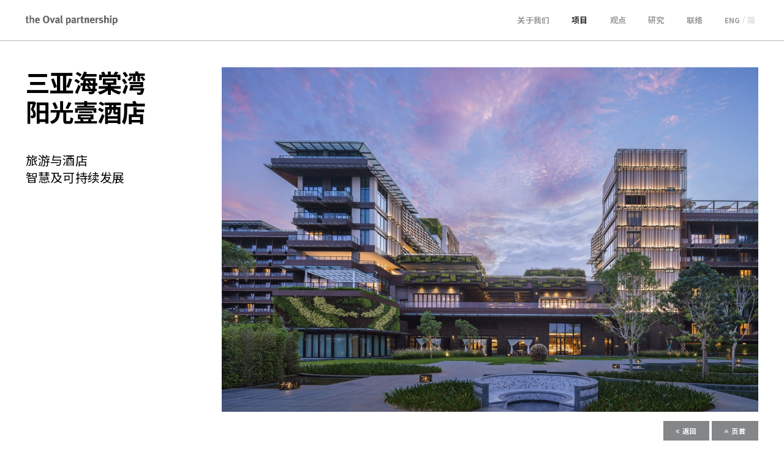

--- FILE ---
content_type: text/html; charset=UTF-8
request_url: https://www.ovalpartnership.com/zh/project/1-Hotel-Haitang-Bay
body_size: 6815
content:
<!DOCTYPE html>
<html lang="zh-CN">
<head>
    <meta charset="utf-8">
    <meta http-equiv="X-UA-Compatible" content="IE=edge,chrome=1">
    <meta name="viewport" content="width=device-width, initial-scale=1, viewport-fit=cover">

    <title>三亚海棠湾
阳光壹酒店 :: 欧华尔顾问有限公司</title>
    <meta name="description" content="从大自然撷取灵感，创造独一无二的生态环保和旅居体验，是海棠湾阳光壹酒店背后简约却触人心弦的酒店理念。将生态环境最生动一面带进来，让宾客与大自然融为一体；提倡深度的生态和永续旅游方式，让旅人与大自然和谐互動；采纳绿色环保生态技术，将酒店营运和旅游行为对环境的影响减至最低。简而言之，海棠湾阳光壹酒店设计的里里外外，一切都以大自然为本。 ...">
    <link rel='canonical' href='https://www.ovalpartnership.com/zh/project/1-Hotel-Haitang-Bay'>
    <link rel="apple-touch-icon" sizes="57x57" href="/apple-icon-57x57.png">
    <link rel="apple-touch-icon" sizes="60x60" href="/apple-icon-60x60.png">
    <link rel="apple-touch-icon" sizes="72x72" href="/apple-icon-72x72.png">
    <link rel="apple-touch-icon" sizes="76x76" href="/apple-icon-76x76.png">
    <link rel="apple-touch-icon" sizes="114x114" href="/apple-icon-114x114.png">
    <link rel="apple-touch-icon" sizes="120x120" href="/apple-icon-120x120.png">
    <link rel="apple-touch-icon" sizes="144x144" href="/apple-icon-144x144.png">
    <link rel="apple-touch-icon" sizes="152x152" href="/apple-icon-152x152.png">
    <link rel="apple-touch-icon" sizes="180x180" href="/apple-icon-180x180.png">
    <link rel="icon" type="image/png" sizes="192x192"  href="/android-icon-192x192.png">
    <link rel="icon" type="image/png" sizes="32x32" href="/favicon-32x32.png">
    <link rel="icon" type="image/png" sizes="96x96" href="/favicon-96x96.png">
    <link rel="icon" type="image/png" sizes="16x16" href="/favicon-16x16.png">
    <link rel="manifest" href="/manifest.json">
    <meta name="msapplication-TileColor" content="#ffffff">
    <meta name="msapplication-TileImage" content="/ms-icon-144x144.png">
    <meta name="theme-color" content="#ffffff">
    <link rel="icon" type="image/x-icon" href="/favicon.ico" />
    <link rel="shortcut icon" type="image/x-icon" href="/favicon.ico" />

    <meta property="og:title" content="三亚海棠湾
阳光壹酒店 :: 欧华尔顾问有限公司">
    <meta property="og:description" content="从大自然撷取灵感，创造独一无二的生态环保和旅居体验，是海棠湾阳光壹酒店背后简约却触人心弦的酒店理念。将生态环境最生动一面带进来，让宾客与大自然融为一体；提倡深度的生态和永续旅游方式，让旅人与大自然和谐互動；采纳绿色环保生态技术，将酒店营运和旅游行为对环境的影响减至最低。简而言之，海棠湾阳光壹酒店设计的里里外外，一切都以大自然为本。 ...">
    <meta property="og:type" content="website">
    <meta property="og:locale" content="zh_CN">
    <meta property="og:locale:alternate" content="en_US">

    <meta property="og:site_name" content="the Oval Partnership::欧华尔顾问有限公司">
    <meta property="og:url" content="https://www.ovalpartnership.com/zh/project/1-Hotel-Haitang-Bay">
    <meta property="og:image" content="https://www.ovalpartnership.com/images/projects/key/61ceb0389fb20e9d.jpg">

    <link rel="sitemap" type="application/xml" title="Sitemap" href="/images/sitemap.xml">
    <link rel="preconnect" href="https://fonts.googleapis.com">
    <link rel="preconnect" href="https://fonts.gstatic.com" crossorigin>
    <link href="https://fonts.googleapis.com/css2?family=Noto+Sans+SC:wght@100;300;400;500;700&display=swap" rel="stylesheet">
                <link rel="stylesheet" href="https://www.ovalpartnership.com/assets/web/css/packrev_0609.min.css">
    <link rel="stylesheet" href="https://www.ovalpartnership.com/assets/web/css/project-item.min.css?rnd=3416375219">
    <!-- Google Tag Manager -->
    <script>(function(w,d,s,l,i){w[l]=w[l]||[];w[l].push({'gtm.start':
    new Date().getTime(),event:'gtm.js'});var f=d.getElementsByTagName(s)[0],
    j=d.createElement(s),dl=l!='dataLayer'?'&l='+l:'';j.async=true;j.src=
    'https://www.googletagmanager.com/gtm.js?id='+i+dl;f.parentNode.insertBefore(j,f);
    })(window,document,'script','dataLayer','GTM-TMZMR4M');</script>
    <!-- End Google Tag Manager -->
</head>
<body lang="zh-CN">
    <!-- Google Tag Manager (noscript) -->
    <noscript><iframe src="https://www.googletagmanager.com/ns.html?id=GTM-TMZMR4M"
    height="0" width="0" style="display:none;visibility:hidden"></iframe></noscript>
    <!-- End Google Tag Manager (noscript) -->
    <div id="container" class="wholepage">
                    <header id="header" class="headroom--pinned">
    <div id="top-wrapper">
            <div class="logodiv">
            <a href="/zh/"><img src="/img/oval.svg" class="logopic" alt="欧华尔顾问有限公司" title="欧华尔顾问有限公司"></a>
        </div>
        <div class="menudiv">
            <ul class="top-nav">
                <li>
                    <span id="mabout">关于我们</span>
                    <ul>
                        <li>
                            <a href="/zh/about/">方法</a>
                        </li>
                        <li>
                            <a href="/zh/people/">团队</a>
                        </li>
                        <li>
                            <a href="/zh/career/">机会</a>
                        </li>
                    </ul>
                </li>

                <li>
                    <a id="mprojects" href="/zh/projects/">项目</a>
                </li>
                <li>
                                        <span id="minsights">观点</span>
                    <ul class="mul">
                        <li>
                            <a href="/zh/insights/Article">文章</a>
                        </li>
                        <li>
                            <a href="/zh/insights/News">新闻</a>
                        </li>
                    </ul>
                </li>
                <li>
                    <a id="mresearch" href="/zh/research/">研究</a>
                </li>
                <li>
                    <a id="mcontact" href="/zh/contact/">联络</a>
                </li>
            </ul>
                <div class="langdiv">
                                                                        <a href="/en/project/1-Hotel-Haitang-Bay" lang="en-US" class="link">ENG</a> /
                    <span lang="zh-CN" class="link">简</span>
                            </div>
        </div>
                <nav id="main-nav">
            <ul>
                <li class="nav-top custom-content">
                </li>
                <li>
                    <a href="/zh/about/">关于我们</a>
                                    </li>

                <li>
                    <a href="/zh/projects/">项目</a>
                </li>
                <li>
                    <a href="/zh/insights/">观点</a>
                </li>
                <li>
                    <a href="/zh/research/">研究</a>
                </li>
                <li>
                    <a href="/zh/contact/">联络</a>
                </li>
                <li class="nav-social custom-content">
                    <div class="langdiv">
                                                                                                        <a href="/en/project/1-Hotel-Haitang-Bay" lang="en-US" class="link">ENG</a> /
                            <span lang="zh-CN" class="link">简</span>
                                            </div>
                </li>
            </ul>
        </nav>
        
        <a class="toggle">
            <span></span>
        </a>
    </div>
</header>
                <main id="main-body">
            <section class="projtop">
  <div class="page-detail">
    <h1 class="page-title setupper">三亚海棠湾<br />
阳光壹酒店</h1>
      <div class="cat-block">
            <div class="cat-text">
                    <a href="/zh/projects/Tourism-Hospitality">旅游与酒店</a>
                </div>
            <div class="cat-text">
                    <a href="/zh/projects/Sustainability">智慧及可持续发展</a>
                </div>
          </div>
        </div>
  <article>
        <picture>
      <img src="/images/projects/key/61ceb0389fb20e9d.jpg" alt="" title="" loading="lazy">
    </picture>
          </article>
</section>
<div class="topborder"></div>
<section>
  <div class="page-detail">
<div class="detail-block">
    <div class="detail-title">地点</div>
    <div class="detail-text">中国三亚</div>
</div>
<div class="detail-block">
    <div class="detail-title">规模</div>
    <div class="detail-text">68,348 平方米</div>
</div>
<div class="detail-block">
    <div class="detail-title">完成日期</div>
    <div class="detail-text">2020</div>
</div>
<div class="detail-block">
    <div class="detail-title">客戶</div>
    <div class="detail-text">阳光保险集团股份有阴公司, SH Group</div>
</div>

  </div>
  <article>
    <div class="page-content">
      <p>从大自然撷取灵感，创造独一无二的生态环保和旅居体验，是海棠湾阳光壹酒店背后简约却触人心弦的酒店理念。</p>
<p>将生态环境最生动一面带进来，让宾客与大自然融为一体；提倡深度的生态和永续旅游方式，让旅人与大自然和谐互動；采纳绿色环保生态技术，将酒店营运和旅游行为对环境的影响减至最低。简而言之，海棠湾阳光壹酒店设计的里里外外，一切都以大自然为本。</p>
<p>1 Hotels是喜达屋资本集团旗下的生态酒店品牌，而位于海南岛海岸线上的海棠湾阳光壹酒店，为亚洲首座以生态环保体验为诉求的1 Hotels品牌酒店。项目的建筑风格灵感源于海南岛当地独特的自然地理、气候和人文环境景观，整体设计传承1 Hotels品牌的独特创意基因，营造轻松、舒适、自然、生态、开放、简约、现代且富于质感的体验式度假场所和建筑。</p>
<p>建筑师巧妙运用了基地地形，将酒店入口大堂设置于高位，令景观更为开扬通畅。酒店设计采用单侧客廊，大部分客房都享有海景，也利于通风和采光；同时，酒店面海的东侧规划了一连串具有自然生态气息和丰富层次的景观花园（Hundreds of Gardens），让自然融入酒店各处空间。设计同时善用屋顶空间，规划了三座天际度假屋，更设有开放的天空花园；北翼的屋顶则打造成开放的空中生态农作花园，形成了活跃的天际线和第五立面。</p>
<figure><img src="/upload/projects/1%20Hotel/%E8%A5%BF%E5%8C%97%E9%B8%9F%E7%9E%B0%E5%A4%9C%E6%99%AF.jpg" alt="" /></figure>
<p>&nbsp;</p>
<p>建筑设计方面，受到海南在地传统地方建筑的启发，并融合被动式环境设计策略，项目形态错落有致、返朴归真，通过一系列遮阳和融合建构的景观绿化设计，使得空间层次丰富，光影变化细腻，富于体验感。项目采用本地植被，营造出不同质感的墙体层次，以及错落有致的屋顶平台和大小不一的半开放庭园。立面结合暖色木料和耐候金属，与源自本地火山石材等天然物料融合，表达出质朴自然的多样氛围。</p>
<p>&nbsp;</p>
<p>环保生态技术方面，建筑结合了自然通风与采光、遮阳隔热、雨水收集、中水处理、太阳能热水、生态景观多样性、高效节能机电设备、有机种植农园、FSC环保物料等一系列绿色智能技术。生态酒店、绿色旅游不仅仅是一句口号，而是切切实实地在海棠湾阳光壹酒店里实践的永续生活方式和态度。</p>
<figure><img src="/upload/projects/1%20Hotel/%E5%BB%BA%E7%AD%91%E4%B8%9C%E4%BE%A7%E5%BA%AD%E9%99%A2%E4%B8%80%E9%9A%85.jpg" alt="" /></figure>
<figure><img src="/upload/projects/1%20Hotel/%E5%AE%A2%E6%88%BF%E8%B5%B0%E5%BB%8A%E6%9C%A8%E8%8A%B1%E6%A0%BC%E5%A2%99.jpg" alt="" /></figure>
<figure class="secthalf"><img src="/upload/projects/1%20Hotel/%E7%9F%B3%E7%AC%BC%E5%A2%99%E4%B8%8E%E9%81%AE%E9%98%B3%E9%87%91%E5%B1%9E%E7%BD%91%E5%B1%80%E9%83%A8.jpg" alt="" /></figure>
<div class="rowimg">
<div class="secthalf">&nbsp;</div>
<figure class="secthalf"><img src="/upload/projects/1%20Hotel/%E7%BB%93%E5%90%88%E9%81%AE%E9%98%B3%E5%92%8C%E6%A4%8D%E7%89%A9%E6%88%90%E9%95%BF%E7%9A%84%E5%BB%BA%E7%AD%91%E7%AB%8B%E9%9D%A2%E7%A9%BA%E9%97%B4%20lr.jpg" alt="" /></figure>
</div>
<figure><img src="/upload/projects/1%20Hotel/%E5%BB%BA%E7%AD%91%E4%B8%8A%E5%B1%82%E4%B8%9C%E4%BE%A7%E9%9C%B2%E5%8F%B0.jpg" alt="" /></figure>
    </div>
  </article>
</section>
<div class="topborder"></div>
<section>
  <div class="page-detail">
    <span class="awardtitle">奖项</span>
  </div>
  <article class="prj-flex pf3">
          <div class="prj-3">
        <div class="prjyear">2025</div>
        <div class="prjdesc">2025 米其林一星钥（米其林指南)</div>
      </div>
          <div class="prj-3">
        <div class="prjyear">2025</div>
        <div class="prjdesc">《福布斯旅游指南 2022 - 2025》奢华酒店四星奖</div>
      </div>
          <div class="prj-3">
        <div class="prjyear">2024</div>
        <div class="prjdesc">2024 年酒店Architecture MasterPrize 建筑大师奖（AMP）</div>
      </div>
          <div class="prj-3">
        <div class="prjyear">2024</div>
        <div class="prjdesc">2024 香港建筑师学会年奖 – (商业建筑)</div>
      </div>
          <div class="prj-3">
        <div class="prjyear">2024</div>
        <div class="prjdesc">第16届 Voyage 酒店大奖：年度精选 ESG 先锋</div>
      </div>
          <div class="prj-3">
        <div class="prjyear">2024</div>
        <div class="prjdesc">世界建筑新闻网大奖 (WAN) 2024 | 商业类 - 酒店获奖者 (亚太地区)</div>
      </div>
          <div class="prj-3">
        <div class="prjyear">2023</div>
        <div class="prjdesc">美国建筑师学会 （香港分会）国际开放类荣誉奖</div>
      </div>
          <div class="prj-3">
        <div class="prjyear">2023</div>
        <div class="prjdesc">美国建筑师学会 （香港分会）可持续发展荣誉奖</div>
      </div>
          <div class="prj-3">
        <div class="prjyear">2023</div>
        <div class="prjdesc">国际设计大奖(IDA) 酒店业建筑设计铜奖</div>
      </div>
          <div class="prj-3">
        <div class="prjyear">2023</div>
        <div class="prjdesc">国际设计大奖(IDA) 可持续绿色建筑设计金奖，可持续酒店设计金奖</div>
      </div>
          <div class="prj-3">
        <div class="prjyear">2023</div>
        <div class="prjdesc">《康泰纳仕旅行者》读者评选奖 | 中国酒店前10强</div>
      </div>
          <div class="prj-3">
        <div class="prjyear">2023</div>
        <div class="prjdesc">《康泰纳仕旅行者》读者评选奖 | 亚洲最佳酒店中国区前20强</div>
      </div>
          <div class="prj-3">
        <div class="prjyear">2023</div>
        <div class="prjdesc">福布斯旅游指南 2023 | 年度最新4星级</div>
      </div>
          <div class="prj-3">
        <div class="prjyear">2022</div>
        <div class="prjdesc">亚太房地产大奖 | 最佳酒店建筑：中国海南省项目</div>
      </div>
          <div class="prj-3">
        <div class="prjyear">2022</div>
        <div class="prjdesc">中国勘察设计协会 | &quot;优秀勘察设计&quot;奖</div>
      </div>
          <div class="prj-3">
        <div class="prjyear">2022</div>
        <div class="prjdesc">《康泰纳仕旅行者》读者评选奖 | 中国酒店前20强</div>
      </div>
          <div class="prj-3">
        <div class="prjyear">2022</div>
        <div class="prjdesc">美国《旅游周刊》麦哲伦奖：酒店业金奖：整体生态友好型可持续度假村/酒店</div>
      </div>
          <div class="prj-3">
        <div class="prjyear">2021</div>
        <div class="prjdesc">《康泰纳仕旅行者》金榜 | “绿色之星”奖</div>
      </div>
          <div class="prj-3">
        <div class="prjyear">2020</div>
        <div class="prjdesc">三亚“无废酒店”称号</div>
      </div>
          <div class="prj-3">
        <div class="prjyear">2020</div>
        <div class="prjdesc">最佳设计酒店大奖 | 年度“最值得期待新开酒店”</div>
      </div>
      </article>
</section>
<div class="topborder"></div>
<section>
  <div class="page-detail">
    <span class="awardtitle">认证</span>
  </div>
  <article class="prj-flex pf3">
          <div class="prj-3">
        <div class="prjyear">2022</div>
        <div class="prjdesc">LEED BD+C: Hospitality (Silver)</div>
      </div>
      </article>
</section>
<div class="topborder"></div>
<section class="related">
  <h6>更多项目</h6>
  <div class="prj-flex">
              <div class="prj-4">
      <a href="/zh/project/Attitude-on-Granville">
        <picture>
          <img src="/images/projects/thumb/08161a215c10e214.jpg" alt="" title="" loading="lazy">
        </picture>
        <div class="proj-title setcap">瑞生尖沙咀酒店</div>
        <div class="proj-tag"><span>旅游与酒店</span><span>室内</span></div>
      </a>
    </div>
                    <div class="prj-4">
      <a href="/zh/project/Innhouse">
        <picture>
          <img src="/images/projects/thumb/bb3d0ed2121ad458.jpg" alt="" title="" loading="lazy">
        </picture>
        <div class="proj-title setcap">昆明隐舍生态酒店</div>
        <div class="proj-tag"><span>智慧及可持续发展</span><span>旅游与酒店</span></div>
      </a>
    </div>
                    <div class="prj-4">
      <a href="/zh/project/INTEGER-Kunming-Bamboo-House">
        <picture>
          <img src="/images/projects/thumb/809c311f263d9176.jpg" alt="" title="" loading="lazy">
        </picture>
        <div class="proj-title setcap">INTEGER 竹屋</div>
        <div class="proj-tag"><span>智慧及可持续发展</span></div>
      </a>
    </div>
            </div>
</section>
<section class="pagebottom">
  <button id="backbtn" class="Button--light btnsize backbtn" onclick="goBack()" style="visibility: visible;"><i class="fa fa-angle-double-left" aria-hidden="true"></i> 返回</button>
  <button id="topbtn" class="Button--light btnsize backbtn" onclick="window.scrollTo({top: 0,left: 0,behavior: 'smooth'});"><i class="fa fa-angle-double-up" aria-hidden="true"></i> 页首</button>
</section>

        </main>
                    <footer>
    <div class="footrow">
        <div class="footleft">
            <div>
                <ul class="site-nav">
                    <li class="foottitle">
                                            关注
                                        </li>
                    <li>
                        <a href="https://www.integer.plus/" target="_blank">Integer</a>
                    </li>
                    <li>
                        <a href="https://www.urbandiarist.com/" target="_blank">Urban Diary</a>
                    </li>
                    <li>
                        <a href="http://www.veryhk.org/" target="_blank">Very Hong Kong</a>
                    </li>
                    <li>
                        <a href="https://www.collaboratehk.org/" target="_blank">Collaborate HK</a>
                    </li>
                </ul>
            </div>
        </div>
        <div class="footright">
            <div class="footcol">
                <ul class="logo-nav">
                    <li>
                        <a href="https://www.instagram.com/theovalpartnership/" target="_blank"><img src="/img/icon/Social_Instagram.svg" alt="Instagram" Title="Instagram"></a>
                    </li>
                    <li>
                        <a href="https://www.facebook.com/ovalpartnership/" target="_blank"> <img src="/img/icon/Social_Facebook.svg" alt="Facebook" Title="Facebook"></a>
                    </li>
                                        <li>
                        <a href="https://www.linkedin.com/company/oval-partnership/" target="_blank"><img src="/img/icon/Social_LinkedIn.svg" alt="Linkedin" Title="Linkedin"></a>
                    </li>
                    <li class="swechat">
                        <img class="swlogo" src="/img/icon/Social_Wechat.svg" alt="Wechat" Title="Wechat">
                        <div class="wQRCode">
                            <img src="/img/icon/Social_WeChat_QRcode.svg" alt="Wechat QRCode" Title="Wechat QRCode">
                        </div>
                    </li>
                                        <li>
                        <a href="https://www.youtube.com/channel/UCFV3Nty7Drkzxc17D2u1Low" target="_blank"><img src="/img/icon/Social_Youtube.svg" alt="Youtube" Title="Youtube" class="syoutube"></a>
                    </li>
                </ul>
            </div>
            <div class="privacy">
                            <a href="/zh/privacy/">隐私政策</a>
                        </div>
            <div class="copyright">
                                    <div><span>&copy; 2026 欧华尔顾问有限公司 </span><span>版权所有</span></div>
                            </div>
        </div>
    </div>
</footer>
            </div>
    <div id="mobilediv" class="mobile"></div>
    <div id="wholecover" style="display:none;"></div>
    <script src="https://www.ovalpartnership.com/assets/web/js/pack.min.js"></script>
    <script src="https://www.ovalpartnership.com/assets/web/js/project-item.min.js"></script>
<script>
function goBack() {
  const loc = location.host;
  const url = document.createElement('a');
  url.href = document.referrer;
  const ref = url.hostname;

  if (loc == ref) {
    window.history.back();
  } else {
    const rURL = '/zh/projects/';
    window.location.href = rURL;
  }
}
</script>
</body>
</html>


--- FILE ---
content_type: text/css
request_url: https://www.ovalpartnership.com/assets/web/css/project-item.min.css?rnd=3416375219
body_size: 2423
content:
section{width:100%;max-width:192rem;margin:0 auto;padding-top:0;padding-right:calc((100vw - 168rem)/ 2);padding-left:calc((100vw - 168rem)/ 2);margin-top:6rem;position:relative}.projtop{margin-top:14rem;min-height:30rem}.topborder{max-width:168rem;margin:0 auto;border-top:1px solid #b9b9b9}.page-detail{position:absolute;top:0;left:calc((100vw - var(--scrollbar-width) - 168rem)/ 2);width:43.5rem;padding-right:4rem}.detail-block{margin-bottom:4rem}.detail-title{font-family:TTNP_Bold,sans-serif;font-size:1.6rem;line-height:1.2;margin-bottom:1rem}body:lang(en-US) .detail-title{text-transform:uppercase;font-weight:400}body:lang(zh-CN) .detail-title{font-weight:700}.detail-ht{margin-bottom:1.5rem}.detail-text{font-size:2rem;line-height:1.2;color:#343638}.detail-tag{font-size:1.6rem;line-height:1.5;color:#999;background:#f4f4f4;padding:.3rem 1.5rem}body:lang(en-US) .detail-tag{font-family:TTNP_Medium,sans-serif;text-transform:uppercase;font-weight:400}.detail-tag:hover{color:#f4f4f4;background:#999}.sgap{padding:.8rem 0}article{margin-left:43.5rem;width:124.5rem}h1.page-title{font-size:4.8rem;line-height:1;margin-bottom:4.2rem}body:lang(en-US) h1.page-title{font-family:TTNP_Bold,sans-serif;word-wrap:break-word}body:lang(zh-CN) h1.page-title{font-weight:700}.cat-text{font-size:2rem;line-height:1.4}.cat-text a{color:#000;text-decoration:none}@media (hover:hover){.cat-text a:hover{color:#000;text-decoration:underline}}article picture{display:block;margin-bottom:12rem}article picture img{display:block;width:100%;max-width:none}.page-content{font-size:2.4rem;line-height:1.5}body:lang(zh-CN) .page-content{line-height:1.8}.page-content p{margin-bottom:6rem}.page-content ul{margin-bottom:3rem;margin-left:1rem}.page-content ol{margin-bottom:3rem;margin-left:1rem}.page-content li{margin-left:2rem}.page-content figure{width:100%;margin:6rem 0 6rem 0}.page-content figure.extend-figure{margin-top:6rem;margin-bottom:6rem;width:168rem;margin-left:-42rem}.page-content figure.narrow-figure{margin-top:6rem;margin-bottom:6rem;width:60rem;text-align:right}.page-content figure img{display:block;width:100%;max-width:none}.page-content figcaption{font-size:1.2rem;line-height:1.2;color:#707070;padding-top:1rem;text-align:right}body:lang(en-US) .page-content figcaption{font-family:TTNP_Italic,sans-serif}body:lang(zh-CN) .page-content figcaption{font-style:italic}.page-content blockquote{font-size:4rem;line-height:1.3;margin:8rem 0;padding:0;color:#9b9b9b;padding-left:50%;border-left:none}body:lang(en-US) .page-content blockquote{font-family:TTNP_Italic,sans-serif}body:lang(zh-CN) .page-content blockquote{font-style:italic}.page-content h1{font-size:4.6rem;line-height:1.2}.page-content h2{font-size:4.2rem;line-height:1.25}.page-content h3{font-size:3.8rem;line-height:1.2}.page-content h5{font-size:2.8rem;line-height:1.3}.page-content h6{font-size:2.4rem;line-height:1.3}body:lang(en-US) .page-content h1,body:lang(en-US) .page-content h2,body:lang(en-US) .page-content h3,body:lang(en-US) .page-content h5,body:lang(en-US) .page-content h6{font-family:TTNP_Bold,sans-serif;font-weight:400}body:lang(zh-CN) .page-content h1,body:lang(zh-CN) .page-content h2,body:lang(zh-CN) .page-content h3,body:lang(zh-CN) .page-content h5,body:lang(zh-CN) .page-content h6{font-weight:700}.page-content h4{font-size:3.2rem;line-height:1.2;margin:6rem 0}body:lang(en-US) .page-content h4{font-family:TTNP_Bold,sans-serif;font-weight:400}body:lang(zh-CN) .page-content h4{font-weight:700}.page-content a{border-bottom:2px solid #000}body:lang(en-US) .page-content a{font-family:TTNP_Bold,sans-serif;font-weight:400}body:lang(zh-CN) .page-content a{font-weight:700}.page-content a:hover{background:#000;color:#fff}.page-content img{display:block}.related{margin-top:3rem;margin-bottom:10rem}.related h6{font-size:2rem;line-height:1;margin-bottom:3rem;color:#858688}body:lang(en-US) .related h6{font-family:TTNP_Medium,sans-serif;font-weight:400}body:lang(zh-CN) .related h6{font-weight:400}.prj-flex{display:flex;gap:2.4rem 1.2rem;flex-direction:row;flex-wrap:wrap;justify-content:flex-start;align-items:flex-start}.pf3{gap:2.4rem;margin-bottom:12rem}.prj-flex>.prj-3{width:calc((124.5rem - 4.8rem)/ 3)}.awardtitle{font-size:2.8rem;line-height:1}body:lang(en-US) .awardtitle{font-family:TTNP_Bold,sans-serif;text-transform:uppercase;font-weight:400}body:lang(zh-CN) .awardtitle{font-weight:700}.prjyear{font-family:TTNP_Regular,sans-serif;font-size:2rem;line-height:1.6;color:#858688}.prjdesc{font-size:2rem;line-height:1.6;color:#343638}.prj-flex>.prj-4{width:calc((168rem - 3.6rem)/ 4)}.prj-4 picture{overflow:hidden;display:block;width:calc((168rem - 3.6rem)/ 4);height:calc((168rem - 3.6rem)/ 4)}.prj-4 img{display:block;width:calc((168rem - 3.6rem)/ 4);height:calc((168rem - 3.6rem)/ 4);max-width:none;object-fit:cover}.proj-tag span{display:inline-block;padding-right:1rem}@media (hover:hover){.prj-4 img{filter:grayscale(100%)}.prj-4 a:hover img{filter:none;transform:scale(1.1)}}.containerx{position:relative;width:100%;overflow:hidden;padding-top:56.25%;margin:6rem 0}.containerx iframe{position:absolute;top:0;left:0;bottom:0;right:0;width:100%;height:100%;border:none}.proj-title{font-size:1.6rem;line-height:1.2}.proj-tag{font-size:1.2rem;line-height:1.3}.rowimg{display:flex;gap:1.2rem;flex-direction:row;flex-wrap:nowrap;justify-content:flex-start;align-items:flex-start;margin:6rem 0}.page-content .secthalf{width:50%}.rowimg figure{margin:0;opacity:1!important}@media (max-width:768px){.rowimg{gap:0;flex-direction:column;flex-wrap:wrap;margin:0 0 2rem 0}.page-content .secthalf{width:100%}div.secthalf{display:none}}@media (min-width:1921px){section{padding:0 12rem}.page-detail{left:12rem}}@media (max-width:1680px){section{padding:0 4.2rem}.page-detail{left:4.2rem;width:25vw}article{margin-left:25vw;width:calc(100vw - var(--scrollbar-width) - 8.4rem - 25vw)}.page-content figure.extend-figure{width:calc(100vw - var(--scrollbar-width) - 8.4rem);margin-left:-25vw}.prj-flex>.prj-3{width:calc((100vw - var(--scrollbar-width) - 8.4rem - 7.2rem - 25vw)/ 3)}.prj-flex>.prj-4{width:calc((100vw - var(--scrollbar-width) - 8.4rem - 3.6rem)/ 4)}.prj-4 picture{width:calc((100vw - var(--scrollbar-width) - 8.4rem - 3.6rem)/ 4);height:calc((100vw - var(--scrollbar-width) - 8.4rem - 3.6rem)/ 4)}.prj-4 img{width:calc((100vw - var(--scrollbar-width) - 8.4rem - 3.6rem)/ 4);height:calc((100vw - var(--scrollbar-width) - 8.4rem - 3.6rem)/ 4)}}@media (max-width:1366px){h1.page-title{font-size:5rem;line-height:1.2}.page-detail{padding-right:2rem}.page-content h4{font-size:3.2rem;line-height:1.2}.page-content blockquote{font-size:3.2rem;line-height:1.2}article picture{margin-bottom:10rem}.proj-title{font-size:1.6rem;line-height:1.2}}@media (max-width:1280px){.projtop{margin-top:11rem;min-height:26rem}h1.page-title{font-size:4rem;line-height:1.2}}@media (max-width:1024px){h1.page-title{font-size:3rem;line-height:1.2;padding-bottom:0;margin-bottom:3.6rem}.page-detail{padding-right:1rem}article picture{margin-bottom:6rem}.page-content{font-size:1.6rem;line-height:1.5}body:lang(zh-CN) .page-content{line-height:1.8}.page-content p{margin-bottom:2rem}.page-content h4{font-size:2.4rem;line-height:1.5;margin:6rem 0 4rem 0}.page-content figure{margin:3rem 0 3rem 0}.page-content figure.extend-figure{margin-top:3rem;margin-bottom:3rem}.page-content blockquote{font-size:2.4rem;line-height:1.2}.detail-title{font-size:1.2rem;line-height:1.2;margin-bottom:.6rem}.detail-ht{margin-bottom:1rem}.detail-text{font-size:1.5rem;line-height:1.3}.detail-block{margin-bottom:2.5rem}.detail-tag{font-size:1.4rem;line-height:1.4;padding:.2rem 1rem}.containerx{margin:3rem 0}.sgap{padding:.5rem 0}.home-flex>.home-4:nth-child(n+4){display:none}.projtop{margin-top:8rem;min-height:20rem}.prj-flex>.prj-3{width:calc((100vw - var(--scrollbar-width) - 8.4rem - 2.4rem - 25vw)/ 2)}.prj-flex>.prj-4{width:calc((100vw - var(--scrollbar-width) - 8.4rem - 2.4rem)/ 3)}.prj-4 picture{width:calc((100vw - var(--scrollbar-width) - 8.4rem - 2.4rem)/ 3);height:calc((100vw - var(--scrollbar-width) - 8.4rem - 2.4rem)/ 3)}.prj-4 img{width:calc((100vw - var(--scrollbar-width) - 8.4rem - 2.4rem)/ 3);height:calc((100vw - var(--scrollbar-width) - 8.4rem - 2.4rem)/ 3)}.cat-text{font-size:1.6rem;line-height:1.4}.awardtitle{font-size:2rem;line-height:1}.prjyear{font-size:1.6rem;line-height:1.6}.prjdesc{font-size:1.6rem;line-height:1.6}.proj-title{font-size:1.4rem;line-height:1.2}}@media (max-width:768px){section{padding:0 1.6rem}.page-detail{position:relative;top:0;left:0;width:100%;margin-bottom:4rem;padding-right:0}article{width:100%;margin-left:0;padding-right:0}article picture{margin-bottom:6rem}.page-content figure{margin:2rem 0 2rem 0}.page-content figure.extend-figure{margin-left:0;width:100%;padding:0;margin-top:2rem;margin-bottom:2rem}.page-content blockquote{margin:4rem 2rem;padding-left:0}.related{padding:0 1.6rem;margin-top:4rem}.detail-tag{margin-right:0;white-space:nowrap}.sgap{display:inline-block;padding:0 0 1rem 0;margin:0 0 1rem 0}.projtop{margin-top:6rem;min-height:15rem}h1.page-title{font-size:2.4rem;line-height:1.2}.pf3{margin-bottom:6rem}.prj-flex>.prj-3{width:80%}.prj-flex>.prj-4{width:calc((100vw - var(--scrollbar-width) - 3.2rem - 1.2rem)/ 2)}.prj-4 picture{width:calc((100vw - var(--scrollbar-width) - 3.2rem - 1.2rem)/ 2);height:calc((100vw - var(--scrollbar-width) - 3.2rem - 1.2rem)/ 2)}.prj-4 img{width:calc((100vw - var(--scrollbar-width) - 3.2rem - 1.2rem)/ 2);height:calc((100vw - var(--scrollbar-width) - 3.2rem - 1.2rem)/ 2)}}@media (max-width:480px){h1.page-title{font-size:2.4rem;line-height:1.2;padding-bottom:2.5rem;margin-bottom:2rem}.proj-title{font-size:1.4rem;line-height:1.2}.page-content h4{font-size:2rem;line-height:1.5;margin:3rem 0}.page-content p{margin-bottom:3rem}.page-content figure{margin:3rem 0}.detail-tag{font-size:1.3rem;line-height:1.2;padding:.2rem 1rem;margin-right:.4rem}}@media (max-width:380px){.page-content blockquote{margin:1rem 1rem;font-size:1.8rem;line-height:1.2}.proj-tag{font-size:1.2rem;line-height:1.3;padding-top:.3rem}.prj-flex>.prj-4{width:calc(100vw - var(--scrollbar-width) - 3.2rem)}.prj-4 picture{width:calc(100vw - var(--scrollbar-width) - 3.2rem);height:calc(100vw - var(--scrollbar-width) - 3.2rem)}.prj-4 img{width:calc(100vw - var(--scrollbar-width) - 3.2rem);height:calc(100vw - var(--scrollbar-width) - 3.2rem)}}

--- FILE ---
content_type: image/svg+xml
request_url: https://www.ovalpartnership.com/img/oval.svg
body_size: 5669
content:
<svg xmlns="http://www.w3.org/2000/svg" viewBox="0 0 352.48 38.71"><defs><style>.cls-1{fill:#404040;}</style></defs><title>Asset 3</title><g id="Layer_2" data-name="Layer 2"><g id="background"><path class="cls-1" d="M10.8,13.09H7V23.28c0,2.62.61,3.3,2.53,3.3a7.88,7.88,0,0,0,2.06-.4l.74,3.22a12.12,12.12,0,0,1-4.54.93c-2.84,0-4.92-1.21-5.59-3C1.86,26.42,2,26,2,24.12v-11H0v-4H1.65a33.35,33.35,0,0,1,.21-4.81l5.69-1.4a59.74,59.74,0,0,0-.33,6.21h5Z"/><path class="cls-1" d="M19.79,0A29.42,29.42,0,0,1,20,5V9.14c0,.64.08,1.49.08,1.73a9.82,9.82,0,0,1,6.15-2.22c2.72,0,4.73,1.12,5.39,2.94A9.87,9.87,0,0,1,32,15.42V30.09H27V16c0-2.05-.78-2.82-2.37-2.82-1.38,0-2.63.81-4.63,1.89v15H15V6a18.45,18.45,0,0,0-.68-4.71Z"/><path class="cls-1" d="M48,17.09V17c0-1.53,0-2.34-.5-3.1a2.48,2.48,0,0,0-2.32-1.21c-2.13,0-3.19,1.61-3.19,4.47v-.1Zm5.91,10.45a12.56,12.56,0,0,1-8.07,2.86c-6.14,0-10.12-4.19-10.12-10.67,0-3.71.8-6.16,2.68-8.18a8.57,8.57,0,0,1,6.73-2.78A8.75,8.75,0,0,1,51.24,11c2,1.93,2.76,4.71,2.76,9v1.12H42v.29c0,3.19,1.52,5,4.41,5a8.4,8.4,0,0,0,5.38-2.05Z"/><path class="cls-1" d="M73.73,8.29c-1,1.81-1.46,4.27-1.46,7.65,0,4.84.83,7.85,2.59,9.06a5.94,5.94,0,0,0,3.47,1c4.06,0,5.77-3,5.77-10.11a21.6,21.6,0,0,0-.76-6.49,5.23,5.23,0,0,0-5.1-3.54,5.11,5.11,0,0,0-4.51,2.46m17.1,7.41c0,6.32-2.25,11.07-6.48,13.29a11.42,11.42,0,0,1-5.81,1.29c-4.39,0-7.23-1.17-9.45-3.95a16.16,16.16,0,0,1-3.35-10.39c0-6,2.38-10.87,6.57-13.09a13.3,13.3,0,0,1,6-1.37c7.74,0,12.5,5.44,12.5,14.22"/><path class="cls-1" d="M97.73,8.86l3.09,9.3c.46,1.37,1.09,3.62,1.38,5a34.17,34.17,0,0,1,1.3-5.3l2.88-8.72h5.85l-7.82,21H99.78L92,9.67Z"/><path class="cls-1" d="M124,21.09c-3.89,0-5.22.55-5.22,3a2.42,2.42,0,0,0,2.47,2.63,4,4,0,0,0,2.93-1.31l.08-4.33ZM116.71,10a15,15,0,0,1,5.85-1.21c3.6,0,6.06,1.29,6.9,3.58a8.46,8.46,0,0,1,.52,3.7L130,23v.36c0,2.21.23,3.06,1.86,4.23l-3,3.3a6,6,0,0,1-3-2.49,11.17,11.17,0,0,1-1.31,1.08,7.63,7.63,0,0,1-4.32,1.13c-4.77,0-7.36-2.34-7.36-6.45,0-4.83,3.31-7.09,10.13-7.09a7.11,7.11,0,0,1,1.09,0v-.84c0-2.29-.3-3.06-2.35-3.06-1.8,0-3.81.85-6.11,2.34l-2.34-3.86A21,21,0,0,1,116.71,10"/><path class="cls-1" d="M140,5.09V21.47c0,3.54,0,4,.31,4.59a1.24,1.24,0,0,0,1.1.56,1.84,1.84,0,0,0,.61-.08l1,3.22a9.66,9.66,0,0,1-3.35.57c-2.39,0-4.38-1.09-5-2.82-.42-1.05-.57-1.69-.57-4.63V7.49a53.31,53.31,0,0,0-.22-6.2L139.61,0A26.81,26.81,0,0,1,140,5.4"/><path class="cls-1" d="M163.16,26c2.76,0,3.89-1.81,3.89-6.52a14.3,14.3,0,0,0-.53-4.55,2.66,2.66,0,0,0-2.74-1.73A5.42,5.42,0,0,0,160,14.78v10A6.37,6.37,0,0,0,163.16,26m-3.81-17.2a8.83,8.83,0,0,1,.38,1.94A7.31,7.31,0,0,1,165,8.82a7.94,7.94,0,0,1,4.22,1.25c2.3,1.49,4,4.15,4,8.9,0,4.43-.75,6.69-3,9a7.79,7.79,0,0,1-5.73,2.33A9.47,9.47,0,0,1,160,29.2a11.05,11.05,0,0,1,0,1.69v6.45l-5,1.37V14.86a23.75,23.75,0,0,0-.48-5.19Z"/><path class="cls-1" d="M186.62,21.09c-3.89,0-5.23.55-5.23,3a2.43,2.43,0,0,0,2.47,2.63,4,4,0,0,0,2.93-1.31l.08-4.33ZM179.35,10a15,15,0,0,1,5.86-1.21c3.59,0,6.06,1.29,6.89,3.58.29.85.25,1.49.21,3.7L192,23v.36a4.28,4.28,0,0,0,2.18,4.23l-2.88,3.3a5.83,5.83,0,0,1-3-2.49,10.62,10.62,0,0,1-1.27,1.08,7.56,7.56,0,0,1-4.3,1.13c-4.77,0-7.35-2.34-7.35-6.45,0-4.83,3.49-7.09,10.31-7.09.42,0,.28,0,1.28,0v-.84c0-2.29-.48-3.06-2.53-3.06a12.1,12.1,0,0,0-6.2,2.34l-2.39-3.86A20.39,20.39,0,0,1,179.35,10"/><path class="cls-1" d="M200.88,8.74a6.52,6.52,0,0,1,.88,2.94,9.15,9.15,0,0,1,3.18-2.62,5.11,5.11,0,0,1,1.84-.32,4.44,4.44,0,0,1,2.09.44l-1.55,4.75a3.75,3.75,0,0,0-1.76-.4A4.7,4.7,0,0,0,202,15.26V30.09h-5v-14a17.13,17.13,0,0,0-1-6Z"/><path class="cls-1" d="M221.49,13.09H218V23.28c0,2.62.45,3.3,2.37,3.3a7.4,7.4,0,0,0,2-.4l.7,3.22a12.22,12.22,0,0,1-4.57.93c-2.84,0-5.27-1.21-5.94-3a6.74,6.74,0,0,1-.55-3.18v-11h-2v-4h2.33a33,33,0,0,1,.21-4.81l5.69-1.4a60.43,60.43,0,0,0-.34,6.21h5Z"/><path class="cls-1" d="M230.28,8.7a5.16,5.16,0,0,1,.79,2.58,26.45,26.45,0,0,1,2.47-1.53,9.13,9.13,0,0,1,3.85-.89c2.38,0,4.5,1.21,5.17,3a8,8,0,0,1,.44,2.94V30.09h-6V16.43c0-2.34,0-3-1.49-3A5.11,5.11,0,0,0,232,15.27V30.09h-6V14.9a14.4,14.4,0,0,0-.72-4.83Z"/><path class="cls-1" d="M259,17.09V17a5.16,5.16,0,0,0-.65-3.1,2.36,2.36,0,0,0-2.24-1.21c-2.13,0-3.12,1.61-3.12,4.47v-.1Zm5.6,10.45a12.55,12.55,0,0,1-8.07,2.86c-6.14,0-10.12-4.19-10.12-10.67,0-3.71.79-6.16,2.67-8.18a8.57,8.57,0,0,1,6.73-2.78A9.16,9.16,0,0,1,262.08,11c2,1.93,2.92,4.71,2.92,9v1.12H252v.29c0,3.19,1.87,5,4.76,5a8.84,8.84,0,0,0,5.55-2.05Z"/><path class="cls-1" d="M272.54,8.74a6.41,6.41,0,0,1,.88,2.94,9.19,9.19,0,0,1,3.17-2.62,5.14,5.14,0,0,1,1.84-.32,4.43,4.43,0,0,1,2.09.44L279,13.94a3.11,3.11,0,0,0-1.59-.4A4.38,4.38,0,0,0,274,15.26V30.09h-6v-14a19.15,19.15,0,0,0-.63-6Z"/><path class="cls-1" d="M295,14.22a11.62,11.62,0,0,0-5.27-1.49c-1.63,0-2.72.81-2.72,2,0,1,.71,1.61,2.67,2.09l2.59.65c2.64.64,3.51,1.41,4.26,2.33a5.31,5.31,0,0,1,1.17,3.5c0,4.27-3.68,7.17-9.16,7.17a19.58,19.58,0,0,1-8.66-2.38l2-3.95A16,16,0,0,0,289,26.5a2.59,2.59,0,0,0,2.84-2.34c0-1.41-1-2.13-3.3-2.54L286,21.18a7.63,7.63,0,0,1-3.93-2.09,6.1,6.1,0,0,1-1.21-3.71c0-4,3.3-6.73,8.28-6.73a16.56,16.56,0,0,1,7.65,1.93Z"/><path class="cls-1" d="M306.41,0A24.29,24.29,0,0,1,307,5V9.14a15,15,0,0,1-.3,1.73,9.3,9.3,0,0,1,6-2.22c2.72,0,5,1.12,5.68,2.94a9.11,9.11,0,0,1,.66,3.83V30.09h-6V16c0-2.05-.28-2.82-1.87-2.82A6.21,6.21,0,0,0,307,15.06v15h-6V6a21.61,21.61,0,0,0-.37-4.71Z"/><path class="cls-1" d="M329,8.74V30.09h-6V9.59Zm.66-5.2a3.45,3.45,0,0,1-6.9,0A3.44,3.44,0,0,1,326.27.2a3.35,3.35,0,0,1,3.39,3.34"/><path class="cls-1" d="M342.31,26c2.76,0,4-1.81,4-6.52a14.48,14.48,0,0,0-.49-4.55,2.83,2.83,0,0,0-2.87-1.73A5.72,5.72,0,0,0,339,14.78v10A6.88,6.88,0,0,0,342.31,26m-3.67-17.2a8.9,8.9,0,0,1,.38,1.94,7.32,7.32,0,0,1,5.27-1.94,8,8,0,0,1,4.23,1.25c2.3,1.49,4,4.15,4,8.9,0,4.43-.75,6.69-3,9a7.78,7.78,0,0,1-5.73,2.33,10.08,10.08,0,0,1-4.67-1.09,12.22,12.22,0,0,1-.11,1.69v6.45l-5,1.37V14.86a25.18,25.18,0,0,0-.33-5.19Z"/></g></g></svg>

--- FILE ---
content_type: image/svg+xml
request_url: https://www.ovalpartnership.com/img/icon/Social_LinkedIn.svg
body_size: 737
content:
<svg xmlns="http://www.w3.org/2000/svg" width="16.66" height="16.66" viewBox="0 0 16.66 16.66">
  <g id="Social_LinkedIn" transform="translate(-4.526)">
    <path id="Path_29" data-name="Path 29" d="M18.234,4.484a.093.093,0,0,1-.1-.1H7.477c-.19,0-.286.1-.476.1A3.575,3.575,0,0,0,4.526,7.816v9.806a3.413,3.413,0,0,0,3.427,3.427h9.71a3.479,3.479,0,0,0,3.427-2.856.093.093,0,0,1,.1-.1V7.435a4.123,4.123,0,0,0-.1-.476A3.774,3.774,0,0,0,18.234,4.484ZM10.047,17.526h-2V9.91h2ZM9,9.053a1.238,1.238,0,1,1,1.238-1.238A1.2,1.2,0,0,1,9,9.053Zm9.33,8.473h-2V13.718a2.78,2.78,0,0,0-.19-.857A1.115,1.115,0,0,0,15.093,12a1.279,1.279,0,0,0-1.333.666,1.919,1.919,0,0,0-.286,1.047v3.808H11.38V10.005h2.094v1.238a2.7,2.7,0,0,1,1.9-1.142,2.546,2.546,0,0,1,2.951,2.285,13.408,13.408,0,0,1,.1,1.9C18.33,15.337,18.33,16.384,18.33,17.526Z" transform="translate(0 -4.389)" fill="#fff"/>
  </g>
</svg>


--- FILE ---
content_type: image/svg+xml
request_url: https://www.ovalpartnership.com/img/icon/Social_Wechat.svg
body_size: 1101
content:
<svg xmlns="http://www.w3.org/2000/svg" width="16.724" height="14.659" viewBox="0 0 16.724 14.659">
  <g id="Social_Wechat" transform="translate(-3.576)">
    <path id="Path_34" data-name="Path 34" d="M19.2,11.3a5.879,5.879,0,0,0-3.1-1.4,5.65,5.65,0,0,0-2.6.2,5.154,5.154,0,0,0-3.1,2.3,3.241,3.241,0,0,0-.3,2.7,4.089,4.089,0,0,0,1.8,2.3,5.785,5.785,0,0,0,4.4.8h.4a24.425,24.425,0,0,0,2.4,1c.1,0,.1,0,.2.1-.3-.7-.7-1.3-1-2,.1-.1.2-.2.3-.2A3.592,3.592,0,0,0,20.1,15c.1-.2.1-.4.2-.6v-.8A3.568,3.568,0,0,0,19.2,11.3Zm-5.6,2.5a.8.8,0,1,1,.8-.8A.789.789,0,0,1,13.6,13.8Zm3.2,0a.8.8,0,1,1,.8-.8C17.5,13.5,17.2,13.8,16.8,13.8Z" transform="translate(0 -4.641)" fill="#fff"/>
    <path id="Path_35" data-name="Path 35" d="M12.3,9.4a7.024,7.024,0,0,1,3.5-.6h.4a2.994,2.994,0,0,1-.4-.8A5.266,5.266,0,0,0,13,5.3a7.6,7.6,0,0,0-4.7-.5A6.093,6.093,0,0,0,4.4,7.3,4.475,4.475,0,0,0,4.8,13a5.241,5.241,0,0,0,1.1,1c-.3.5-.5,1-.8,1.6a.349.349,0,0,0,.2-.1c.7-.2,1.3-.5,2-.7.1-.1.2,0,.3,0,.4.1.9.2,1.4.3v-.2A4.812,4.812,0,0,1,9.4,12,5.7,5.7,0,0,1,12.3,9.4ZM12,7a.86.86,0,0,1,.8.8.8.8,0,0,1-1.6,0A.789.789,0,0,1,12,7ZM7.8,8.6A.86.86,0,0,1,7,7.8.86.86,0,0,1,7.8,7a.86.86,0,0,1,.8.8A.86.86,0,0,1,7.8,8.6Z" transform="translate(0 -4.641)" fill="#fff"/>
  </g>
</svg>


--- FILE ---
content_type: application/javascript
request_url: https://www.ovalpartnership.com/assets/web/js/project-item.min.js
body_size: 605
content:
function isScrolledIntoView(e){var t=window.pageYOffset||document.documentElement.scrollTop,n=t+intHeight,i=e.offsetTop,o=(e.offsetHeight,viewlist.getBoundingClientRect()),d=(o.top,e.getBoundingClientRect()),l=d.top+t;return l<n&&i<n}function updateSlideIn(){for(let e=0;e<viewlist.children.length;e++)checkSlideIn(viewlist.children[e])}function checkSlideIn(e){isScrolledIntoView(e)&&e.classList.add("on")}document.addEventListener("DOMContentLoaded",function(){document.getElementById("mprojects").classList.add("mnavover")});var intHeight=window.innerHeight,viewlist=document.getElementsByClassName("page-content")[0];window.addEventListener("scroll",function(){updateSlideIn()}),window.scroll({top:0,left:0,behavior:"smooth"}),updateSlideIn();

--- FILE ---
content_type: image/svg+xml
request_url: https://www.ovalpartnership.com/img/icon/Social_Instagram.svg
body_size: 563
content:
<svg xmlns="http://www.w3.org/2000/svg" width="15.91" height="15.741" viewBox="0 0 15.91 15.741">
  <g id="Social_Instagram" transform="translate(-3.319)">
    <path id="Path_28" data-name="Path 28" d="M19.144,8.1a3.173,3.173,0,0,0-.085-.931,4.56,4.56,0,0,0-4.57-3.724H8.058a4.12,4.12,0,0,0-1.016.085A4.618,4.618,0,0,0,3.319,8.017v6.516a1.863,1.863,0,0,0,.085.677,4.589,4.589,0,0,0,4.655,3.977H14.49a4.12,4.12,0,0,0,1.016-.085,4.56,4.56,0,0,0,3.724-4.57C19.144,12.417,19.144,10.217,19.144,8.1Zm-7.87,6.262a3.047,3.047,0,1,1,3.047-3.047A3.034,3.034,0,0,1,11.274,14.364Zm4.316-6.6a.846.846,0,1,1,.846-.846C16.521,7.424,16.1,7.763,15.59,7.763Z" transform="translate(0 -3.447)" fill="#fff"/>
  </g>
</svg>


--- FILE ---
content_type: image/svg+xml
request_url: https://www.ovalpartnership.com/img/icon/Social_Youtube.svg
body_size: 581
content:
<svg xmlns="http://www.w3.org/2000/svg" width="17.521" height="12.164" viewBox="0 0 17.521 12.164">
  <g id="Youtube" transform="translate(-4.857)">
    <g id="Group_416" data-name="Group 416" transform="translate(4.857)">
      <path id="Path_33" data-name="Path 33" d="M13.3,20.759c-1.844-.1-4-.2-6.044-.41A2.1,2.1,0,0,1,5.2,18.505a21.514,21.514,0,0,1,0-7.683c.2-1.537,1.024-2.151,2.663-2.151,3.893-.1,7.683-.1,11.575,0,1.946,0,2.663.615,2.868,2.971a46.694,46.694,0,0,1-.1,6.556c-.1,1.537-.922,2.151-2.663,2.254C17.5,20.554,15.55,20.656,13.3,20.759Zm-1.434-8.81v5.327c1.537-.922,3.073-1.741,4.61-2.663C14.935,13.691,13.5,12.769,11.862,11.949Z" transform="translate(-4.857 -8.594)" fill="#fff"/>
    </g>
  </g>
</svg>


--- FILE ---
content_type: image/svg+xml
request_url: https://www.ovalpartnership.com/img/icon/Social_WeChat_QRcode.svg
body_size: 32100
content:
<svg enable-background="new 0 0 91 92" viewBox="0 0 91 92" xmlns="http://www.w3.org/2000/svg"><path d="m65.1 23.8c.1.8.1 1.5.2 2.4-.1-.9-.1-1.7-.2-2.4z" fill="none"/><path d="m28 79.6c.7 0 1.5.1 2.3.1-.8 0-1.5 0-2.3-.1z" fill="none"/><path d="m9.4 51.7h4.6c-1.5 0-3 0-4.6 0z" fill="none"/><path d="m36.2 68h1.1c-.4 0-.7 0-1.1 0z" fill="none"/><path d="m55.9 82v2.4c0-.8 0-1.6 0-2.4z" fill="none"/><path d="m23.5 54.1c0-.8 0-1.6 0-2.4z" fill="none"/><path d="m48.9 30.9v2.3c0-.7 0-1.5 0-2.3z" fill="none"/><path d="m48.9 33.3c-.2 0-.4 0-.6 0z" fill="none"/><path d="m67.6 23.7c-.8 0-1.6 0-2.4 0z" fill="none"/><path d="m46.7 7.6v2.4c0-.8 0-1.6 0-2.4z" fill="none"/><path d="m64.9 49.5c1.7 0 3.4.1 5.2.1-1.8-.1-3.5-.1-5.2-.1z" fill="none"/><path d="m24.5 79.7c.4 0 .7 0 1.1-.1-.3.1-.7.1-1.1.1z" fill="none"/><path d="m16.4 58.7v2.4c0-.8 0-1.6 0-2.4z" fill="none"/><path d="m14 51.7v4.7c0-1.6 0-3.1 0-4.7z" fill="none"/><path d="m70.1 49.6c0-.4 0-.8 0-1.2z" fill="none"/><path d="m9.4 58.7h7c-2.3 0-4.6 0-7 0z" fill="none"/><path d="m11.8 33.3c0-.8 0-1.6 0-2.4z" fill="none"/><path d="m39.7 82.1v4.6c0-1.5 0-3 0-4.6z" fill="none"/><path d="m36.2 86.7h1c-.3 0-.7 0-1 0z" fill="none"/><path d="m37.3 86.7v2.3c0-.8 0-1.5 0-2.3z" fill="none"/><path d="m16.4 54.1c0-.9 0-1.6 0-2.4z" fill="none"/><path d="m16.4 51.7c-.8 0-1.5 0-2.3 0z" fill="none"/><path d="m14 51.7c0-.7 0-1.4 0-2.2z" fill="none"/><path d="m37.2 86.7c0-.7 0-1.5 0-2.2z" fill="none"/><path d="m39.7 86.7c-.8 0-1.6 0-2.4 0z" fill="none"/><path d="m39.7 86.7h2.3c-.8 0-1.6 0-2.3 0z" fill="none"/><path d="m18.6 51.7c-.8 0-1.5 0-2.3 0z" fill="none"/><path d="m51.3 10v4.6c0-1.6 0-3.1 0-4.6z" fill="none"/><path d="m48.9 16.8c0-.7 0-1.5 0-2.2z" fill="none"/><path d="m51.3 10c-1.5 0-3.1 0-4.6 0z" fill="none"/><path d="m39.7 89c0-.8 0-1.5 0-2.3z" fill="none"/><path d="m46.7 27.3c0-.4 0-.7 0-1.1z" fill="none"/><path d="m23.5 51.7c-.8 0-1.6.1-2.4.1.8 0 1.6-.1 2.4-.1z" fill="none"/><path d="m13.9 68c-1.5 0-3 0-4.5 0z" fill="none"/><path d="m13.9 67.9h2.5c-.8 0-1.6 0-2.5 0z" fill="none"/><path d="m14 70.4c0-.8-.1-1.6-.1-2.4.1.7.1 1.5.1 2.4z" fill="none"/><path d="m4.7 65.8c.6 0 1.1-.1 1.7-.1-.6.1-1.1.1-1.7.1z" fill="none"/><path d="m86.2 68v2.4c0-.9 0-1.6 0-2.4z" fill="none"/><path d="m88.5 68c-.7 0-1.5 0-2.2 0z" fill="none"/><path d="m14 64.5c0 1.2-.1 2.3-.1 3.5.1-1.2.1-2.4.1-3.5z" fill="none"/><path d="m67.7 30.8c0-.9-.1-1.7-.1-2.4 0 .8 0 1.6.1 2.4z" fill="none"/><path d="m67.5 28.4c.8.1 1.5.1 2.4.2-.8-.1-1.6-.2-2.4-.2z" fill="none"/><path d="m65.1 35.4h2.5c-.9 0-1.7 0-2.5 0z" fill="none"/><path d="m60.6 58.8c-1.5 0-3.1 0-4.6 0z" fill="none"/><path d="m81.7 77.4c0-1.5 0-3 0-4.6z" fill="none"/><path d="m81.7 77.4h2.1c-.7 0-1.4 0-2.1 0z" fill="none"/><path d="m4.7 63.4v2.4c0-.8 0-1.6 0-2.4z" fill="none"/><path d="m16.4 70.3c0-.8 0-1.6 0-2.4z" fill="none"/><path d="m79.3 77.4h2.4c-.8 0-1.6 0-2.4 0z" fill="none"/><path d="m86.3 50.6c0-.4 0-.7 0-1.1z" fill="none"/><path d="m81.6 85.5c0-.4 0-.7 0-1.1z" fill="none"/><path d="m65.3 34.7c0 .2-.1.5-.1.7 0-.2 0-.5.1-.7z" fill="none"/><path d="m28 63.4c-.8 0-1.5 0-2.3 0z" fill="none"/><path d="m4.7 56.3c0-.3 0-.7.1-1-.1.3-.1.7-.1 1z" fill="none"/><path d="m67.6 26.2c0 .8-.1 1.5-.1 2.2.1-.7.1-1.4.1-2.2z" fill="none"/><path d="m67.5 28.4c-.5 0-.9.1-1.4.1.5 0 1-.1 1.4-.1z" fill="none"/><path d="m35.1 58.7c-.8 0-1.6.1-2.5.1.9 0 1.7-.1 2.5-.1z" fill="none"/><path d="m65.1 35.4c-.7 0-1.4 0-2.2 0z" fill="none"/><path d="m65.1 40c0-1.6 0-3.1 0-4.6z" fill="none"/><path d="m70.1 49.6h-.1z" fill="#fff"/><path d="m60.5 40.1c0-.1 0-.1 0 0z" fill="#fff"/><path d="m44.4 33.3c-.1 0-.1 0 0 0z" fill="#fff"/><path d="m44.3 33.3c.1 0 .1 0 0 0z" fill="#fff"/><path d="m81.7 23.8c0-.1 0 0 0 0 0-.1 0-.1 0 0z" fill="#fff"/><path d="m13.9 68v-.1z" fill="#fff"/><path d="m32.7 86.7c0-.1 0-.1 0 0 0-.1 0 0 0 0z" fill="#fff"/><path d="m4.7 58.8s.1 0 0 0c.1 0 .1 0 0 0 .1-.1 0 0 0 0 0-.1 0-.1 0 0z" fill="#fff"/><path d="m7.2 61.1c-.1 0-.1 0 0 0-.1 0 0 0 0 0z" fill="#fff"/><path d="m65.1 23.7v.1z" fill="#fff"/><path d="m16.4 67.9v.1z" fill="#fff"/><path d="m32.6 77.4c0 .1 0 .1 0 0z" fill="#fff"/><path d="m72.2 79.8h2.4v2.2h2.2c0-.6.1-1.1.1-1.7 0-.5.2-.6.6-.6 1.4 0 2.7 0 4.1-.1 0-.8.1-1.5.1-2.3-.8 0-1.6 0-2.4 0 0-2.3 0-4.6 0-6.9h4.5v2.3c-.7 0-1.4 0-2.1 0v4.6h2.1c0-.8 0-1.5 0-2.4h4.6c0-1.6 0-3.1 0-4.7-.8 0-1.5 0-2.2 0 0-.8 0-1.6 0-2.4-2.8 0-5.7 0-8.5.1-.2 0-.5 0-.8 0 0-.8.1-1.5.1-2.2-1.3 0-2.7 0-4 0-.6 0-.8-.2-.7-.7 0-.5 0-1 0-1.7h4.7c0-.7-.1-1.4-.1-2.2h2.3c0-1.5 0-3.1 0-4.6h7v2.2h2.2c0-2.3 0-4.6 0-7-.8 0-1.5 0-2.2 0 0-.4 0-.8 0-1.2s0-.7 0-1.1c-.8 0-1.6 0-2.4 0v2.3c-.8 0-1.5 0-2.3 0v2.4c-3.1 0-6.2 0-9.3 0v2.2c-.8 0-1.5 0-2.3 0 0-.8 0-1.5 0-2.2-.8 0-1.5 0-2.3 0v4.6h2.3v2c0 .1-.3.4-.5.4-.6.1-1.2 0-1.8.1v4.6h2.3v2.3c-1.6 0-3.2 0-4.7 0v2.4h2.3v2.4c-.8 0-1.6 0-2.3 0v2.2h2.4v4.7h2.4v2.3h2.2c0-.8 0-1.5 0-2.3zm2.4-23.3h2.2v2.2c-.7 0-1.4 0-2.2 0 0-.7 0-1.4 0-2.2zm-4.6 14h6.8v6.9c-2.3 0-4.5 0-6.8 0 0-2.3 0-4.6 0-6.9z"/><path d="m37.3 65.8h4.7v1.7c0 .2.3.5.4.5.6.1 1.2 0 1.9 0 0-1.6 0-3.1 0-4.7-.7 0-1.5 0-2.3 0 0-.8.1-1.5.1-2.2-.8 0-1.5 0-2.3 0 0-.8 0-1.6 0-2.4h2.2c0-.4.1-.9.1-1.4-.5 0-.8 0-1.1 0-2-.2-4 .6-6-.9.1.9.1 1.6.1 2.3h2.1v4.6c-.7 0-1.4 0-2.1 0 0-1.6 0-3.1 0-4.6-.8 0-1.6.1-2.5.1v2.3c-.6 0-1.1 0-1.7 0-.5 0-.6-.2-.6-.6 0-.6 0-1.1 0-1.7-.8 0-1.5 0-2.3 0v4.5h2.2v4.6c-.7 0-1.5 0-2.2 0 0-1.5 0-3.1 0-4.6-.8 0-1.5 0-2.3 0h-.1v2.3c-.7 0-1.4 0-2.3 0 0-.8 0-1.5 0-2.3-.8 0-1.6 0-2.4 0v2.4c-.9 0-1.6 0-2.3 0v2.3h4.6v2.3c-.8 0-1.5 0-2.2 0v2.3c.8 0 1.5.1 2.3.1v7c.4 0 .8 0 1.1-.1.4 0 .7 0 1.1-.1 0-2.3 0-4.5 0-6.9h2.4c0-.8 0-1.5 0-2.3h2.3v1.5c-.1.6.2.8.8.8h1.5v2.3h2.3c0-1.6 0-3 0-4.6-.8 0-1.5 0-2.3 0 0-1.6 0-3.1 0-4.6h2.3v2.2h1.2 1.1c.2-.6.2-1.3.2-2.1z"/><path d="m28.1 63.4h-.1z"/><path d="m25.8 63.4h-.1z"/><path d="m28 63.4s.1 0 0 0z"/><path d="m28.1 63.4c-.1 0-.1 0 0 0-.1 0 0 0 0 0z"/><path d="m60.8 14.5c.8 0 1.5.1 2.3.1 0-.8-.1-1.6-.1-2.4h2.3v2.2c-.7 0-1.4.1-2.1.1v4.5h2.3c0-.8 0-1.5 0-2.3h2.3v2.3h2.3c0-3.9 0-7.7 0-11.6-.8 0-1.5 0-2.3 0 0-1.6 0-3.1 0-4.6-1.6 0-3.1 0-4.6 0v2.3c-2.4 0-4.7 0-6.9 0v2.3h6.9v2.3c-.8 0-1.5.1-2.3.1v2.2c-1.6 0-3.1 0-4.6 0v2.4c1.3.2 2.9.1 4.5.1z"/><path d="m63 14.6v4.5c0-1.5 0-3 0-4.5z"/><path d="m3.1 72.7c-.6 0-.7.3-.7.8v14.7c0 .3 0 .6.1.9h16.2c0-5.4 0-10.8 0-16.2-.2 0-.3 0-.4 0-5.1-.1-10.2-.1-15.2-.2zm13.2 13.9c-3.9 0-7.7 0-11.5 0 0-3.8 0-7.6 0-11.5h11.5z"/><path d="m88.5 3c-5.4 0-10.8 0-16.2 0v16.2h16.2c0-5.5 0-10.9 0-16.2zm-2.3 13.8c-3.9 0-7.7 0-11.5 0 0-3.8 0-7.7 0-11.5h11.5z"/><path d="m18.6 2.9c-5.4 0-10.8 0-16.2 0v16.2h16.2c0-5.4 0-10.8 0-16.2zm-2.2 13.9c-3.9 0-7.7 0-11.6 0 0-3.8 0-7.6 0-11.5h2.5 8.4c.4 0 .7 0 .7.6z"/><path d="m7 33.2c0-.8 0-1.5 0-2.3h4.7c0-.8 0-1.5 0-2.4h6.9c0-.8 0-1.5 0-2.3-1.6 0-3.1 0-4.6 0 0-.8 0-1.5 0-2.3-.8 0-1.5 0-2.2 0v1.8c0 .4-.1.6-.6.6-.6 0-1.2 0-1.8 0 0-.8 0-1.6 0-2.4-1.5 0-3 0-4.6 0v2.4c-.8 0-1.5 0-2.2 0v13.9h2.3c0-2.3 0-4.5 0-6.9.6-.1 1.3-.1 2.1-.1z"/><path d="m44.3 79.7h2.4c1.6 0 3.1-.1 4.7-.1 0-.7 0-1.4 0-2.2-1.5 0-3 0-4.6 0 0-.9 0-1.6 0-2.4h2.2c0-.8 0-1.5 0-2.3-.7 0-1.4 0-2.3 0 0-.7 0-1.2 0-1.8 0-.4-.1-.6-.6-.6-1.3 0-2.7 0-4.1 0v1.7c0 .4-.1.6-.6.6s-1.1 0-1.7 0c0-1.2 0-2.3 0-3.4 0-1.5.2-1.3-1.4-1.3-.3 0-.7 0-1 0v7h2.4v4.6h2.3c0-.8 0-1.5 0-2.2h2.3v2.4c-.8 0-1.5 0-2.3 0 0 .8-.1 1.6-.1 2.3h2.4c0-.7 0-1.4 0-2.3z"/><path d="m28 14.6v2.2h2.4c0-2.3 0-4.5 0-6.9h2.2v2.2h2.4c0-.7 0-1.5 0-2.3h2.2c0-.8 0-1.5 0-2.3-2.3 0-4.5 0-6.9 0v2.3c-.8 0-1.5 0-2.4 0v2.2c-1.6 0-3.1 0-4.6 0 0-.7 0-1.4 0-2.2-.8 0-1.6 0-2.3 0v9.1h2.3c0-.8 0-1.5 0-2.3h2.2c0-.7.1-1.4.1-2.2.9.2 1.6.2 2.4.2z"/><path d="m74.6 40.1c-1.6 0-3.1 0-4.6 0 0 .8-.1 1.5-.1 2.4-.8 0-1.5 0-2.2 0v4.6c.8 0 1.6.1 2.4.1 0-.7-.1-1.5-.2-2.3h2.3v2.3c-.7 0-1.4 0-2.2 0v1.1 1.2c.7 0 1.4-.1 2.2-.1v2.3h6.9c0-1.6 0-3.1 0-4.6-1.5 0-3 0-4.6 0 .1-2.3.1-4.6.1-7z"/><path d="m70 47.2v1.1c0-.4 0-.7 0-1.1z"/><path d="m70 47.2s.1 0 0 0z"/><path d="m70 49.6c.1 0 .1 0 0 0z"/><path d="m12.7 33.2h9.9c.6 0 .8.2.8.8v1.5h2.2c0-.7.1-1.5.1-2.2h2.3c0-.8 0-1.5 0-2.4-.8 0-1.5 0-2.4 0 0-1.6 0-3.1 0-4.6-1.5 0-3 0-4.6 0v2.3c-.8 0-1.5 0-2.3 0v2.3c-2.4 0-4.6 0-6.9 0v2.4c.3-.1.6-.1.9-.1z"/><path d="m11.8 30.9c0-.1 0-.1 0 0z"/><path d="m41.9 16.8c-.7 0-1.5 0-2.2 0v2.4c-.9 0-1.6 0-2.4 0v2.3h4.7v2.3h4.7c0-2.3 0-4.6 0-7h2.2c0-.7 0-1.5 0-2.2-1.5 0-3 0-4.6 0 0-.9 0-1.6 0-2.3-1.6 0-3.1 0-4.6 0v2.3h2.2zm.1.1h2.2v2.3c-.8 0-1.5 0-2.2 0 0-.8 0-1.5 0-2.3z"/><path d="m51.3 16.8h2.3v1.4c0 1.9-.1 3.7-.1 5.6h2.4c0-.8 0-1.5 0-2.2h2.4v4.6h7c-.1-.8-.1-1.6-.2-2.4-.7 0-1.4 0-2.2 0 0-.7 0-1.4 0-2.3-.8 0-1.6 0-2.4 0 0-1.6 0-3.1 0-4.6-.8 0-1.5 0-2.3 0v2.3c-.8 0-1.5 0-2.3 0 0-1.5 0-3.1 0-4.6-1.5 0-3.1 0-4.6 0z"/><path d="m65.1 23.7s0 .1 0 0c0 .1 0 .1 0 0z"/><path d="m65.1 23.8v-.1z"/><path d="m53.6 65.7h2.3c0-.7 0-1.4 0-2.2h2.4v4.5h6.8c0-1.5 0-3 0-4.6-.7 0-1.4 0-2.2 0v2.2c-.8 0-1.5 0-2.4 0 0-2.3 0-4.6 0-6.9-1.5 0-3.1 0-4.6 0v2.3c-.7 0-1.3 0-1.9 0-.2 0-.4-.3-.4-.6-.1-.6-.1-1.2-.1-1.8-.7 0-1.4 0-2.2 0v4.6h2.3z"/><path d="m85.8 47.1c.2 0 .4.3.4.5.1.6 0 1.2.1 1.9h2.2c0-2.4 0-4.7 0-7-.8 0-1.5 0-2.3 0v2.2c-.8 0-1.5 0-2.4 0 0-1.6 0-3.1 0-4.6-1.5 0-3 0-4.6 0v2.3c-.8 0-1.5 0-2.3 0v2.3h2.3v2.3h2.3v2.4h2.3c0-.8 0-1.5 0-2.4.8.1 1.4.1 2 .1z"/><path d="m86.3 37.9h2.2c0-5.5 0-10.9 0-16.3-1.5 0-3 0-4.6 0v2.3c-.8 0-1.5-.1-2.1-.1v4.7h2.2c0-.8 0-1.5 0-2.2h2.3v6.9c-.8 0-1.5 0-2.3 0v2.3h2.4c-.1.8-.1 1.6-.1 2.4z"/><path d="m81.7 23.8c.7 0 1.4.1 2.1.1-.7-.1-1.4-.1-2.1-.1z"/><path d="m79.3 84.5c0-.8 0-1.6 0-2.4-.9 0-1.6 0-2.4 0v4.6c-2.3 0-4.5 0-6.9 0 0-1.5 0-3.1 0-4.6-.8 0-1.6 0-2.4 0v2.3c-.8 0-1.5 0-2.3 0v2.3h2.3v2.3h11.6c0-.8 0-1.5 0-2.3h2.4c0-.4 0-.8 0-1.1 0-.4 0-.7 0-1.1-.7 0-1.5 0-2.3 0z"/><circle cx="14" cy="51.7" r="0"/><path d="m14 49.5c-.8 0-1.5 0-2.3 0 0-.8 0-1.6 0-2.3-.8 0-1.5 0-2.4 0 0-.8 0-1.5 0-2.3-.8 0-1.5 0-2.3 0 0-1.6 0-3.1 0-4.7-.9 0-1.6 0-2.3 0v2.4c-.8 0-1.5 0-2.3 0v2.3h2.2v2.4c-.8 0-1.5 0-2.2 0v2.4h6.9v2.2h4.6c.1-.9.1-1.7.1-2.4z"/><path d="m18.6 42.5c0-.8 0-1.6 0-2.4-.7 0-1.4 0-2.2 0 0-.8 0-1.5 0-2.3h7c0-.8 0-1.6 0-2.4-3.1 0-6.2 0-9.4 0v2.3c-.8 0-1.5 0-2.3 0v2.3h2.2v2.4c-.7 0-1.5 0-2.2 0v4.6h2.3c0-.8 0-1.5 0-2.3.8 0 1.6-.1 2.3-.1 0-.7 0-1.4 0-2.2.8.1 1.5.1 2.3.1z"/><path d="m7.1 61.9v3.2c0 .5-.1.7-.7.7s-1.1 0-1.7.1v2.2c-.6 0-1.2 0-1.7 0-.2 0-.5.2-.5.4-.1.6 0 1.3 0 1.9h11.6c0-.8-.1-1.6-.1-2.4-1.5 0-3 0-4.5 0 0-.7 0-1.4 0-2.2h1.7c.2 0 .5-.2.5-.4 0-1.4 0-2.8 0-4.2-1.6 0-3.1 0-4.5 0-.1.2-.1.5-.1.7z"/><path d="m13.9 68v-.1z"/><path d="m13.9 67.9v.1z"/><path d="m4.7 65.8c0 .1 0 .1 0 0z"/><path d="m11.7 61.1c-1.6 0-3.1 0-4.5 0z"/><path d="m21 44.7c.8 0 1.5.1 2.3.1v2.3c-.8 0-1.5 0-2.3 0v4.7c.9-.1 1.7-.1 2.4-.1 0-.7 0-1.4 0-2.2h2.3c0-.8 0-1.5 0-2.3h4.6v2.3h2.3c0-.8 0-1.5 0-2.3.5 0 .9-.1 1.4-.1 0-.8 0-1.5 0-2.3-1.2 0-2.4 0-3.7 0 0-.8 0-1.5 0-2.3-.8 0-1.5 0-2.3 0v2.2c-1.6 0-3.1 0-4.6 0 0-.8 0-1.5 0-2.2-.8 0-1.5 0-2.4 0z"/><path d="m62.9 35.4c0-2.3 0-4.6 0-6.9-1.6 0-3 0-4.6 0v2.3h2.2v2.3c-.7 0-1.5.1-2.2.1v4.6h2.2v2.2h4.6c0-1.6 0-3.1 0-4.6-.7 0-1.4 0-2.2 0z"/><circle cx="65.1" cy="35.4" r="0"/><path d="m60.5 40c0-.7 0-1.4 0-2.2z"/><path d="m60.5 40s0 .1 0 0z"/><path d="m49 82.1c-.8 0-1.5 0-2.3 0v1.4c.1.7-.1 1-.9.9-1-.1-2 0-3 0-.6 0-.9-.1-.8-.8 0-.5 0-1-.1-1.6-.7 0-1.4 0-2.2 0v4.6h2.3v2.3h2.3c0-.8 0-1.5 0-2.3h2.4v2.3h4.6c0-.8 0-1.6 0-2.3-.7 0-1.5 0-2.3 0 0-1.4 0-2.9 0-4.5z"/><path d="m16.4 56.4h4.6c0-.8 0-1.5 0-2.3-1.5 0-3 0-4.6 0 0-.9 0-1.6 0-2.4-.8 0-1.5 0-2.3 0v4.7c-.8 0-1.5 0-2.3 0 0-.8 0-1.5 0-2.2-.8 0-1.5 0-2.3 0v4.5h7c-.1-.7-.1-1.4-.1-2.3z"/><path d="m74.6 35.5h2.3c0-1.6 0-3 0-4.7h2.3c0-.8 0-1.5 0-2.3-.5 0-.9 0-1.2 0-1.1 0-2.2-.1-3.3-.1 0 .8-.1 1.6-.1 2.5-.8 0-1.5 0-2.3 0v4.6c-.8 0-1.5 0-2.2 0v2.4h4.6c-.1-.9-.1-1.6-.1-2.4z"/><path d="m74.7 28.4c1.1 0 2.2.1 3.3.1-1.1 0-2.2-.1-3.3-.1z"/><path d="m58.4 79.7h2.2v7c-.7 0-1.4 0-2.2 0v2.3h4.6c0-3.9 0-7.7 0-11.6-1.5 0-3 0-4.6 0z"/><path d="m25.6 79.7v2.3 2.4c-.8 0-1.5 0-2.2 0v4.6h4.6c0-1.6 0-3.1 0-4.7 0-1.5 0-3.1 0-4.6-.8 0-1.6 0-2.4 0z"/><path d="m28 84.3c0-1.5 0-3.1 0-4.6z"/><path d="m25.6 79.7v2.3c0-.8 0-1.6 0-2.3z"/><path d="m86.3 84.3h2.2c0-1.5 0-3 0-4.6-.8 0-1.5 0-2.3 0 0-.8 0-1.5 0-2.3-.8 0-1.6 0-2.3 0v2.2c-.8 0-1.5 0-2.2 0v4.8h2.3c0-.9 0-1.6 0-2.3h2.4c-.1.8-.1 1.5-.1 2.2z"/><path d="m55.9 84.4c0-.8 0-1.6 0-2.4-.7 0-1.5 0-2.3 0 0-.3 0-.6 0-1 0-1.4 0-1.4-1.4-1.4-.3 0-.6 0-.9-.1v7h7c0-.7 0-1.4 0-2.3-.8.2-1.6.2-2.4.2z"/><path d="m65.2 54.1c-1.5 0-3 0-4.6 0 0-.8 0-1.5 0-2.3-.8 0-1.5 0-2.2 0v4.6h2.2v2.3h4.6c0-1.5 0-3 0-4.6z"/><path d="m42 26.2c0-.8 0-1.6 0-2.3-2.3 0-4.6 0-6.9 0v2.3h6.9c-.1.8-.1 1.5-.1 2.2h4.8c0-.4 0-.8 0-1.1 0-.4 0-.7 0-1.1-1.5 0-3.1 0-4.7 0z"/><path d="m77 63.4v2.4h4.6c0-.9 0-1.6 0-2.4h2.2c0-1.6 0-3.1 0-4.6-.8 0-1.5 0-2.2 0v1.6c0 .5-.1.7-.6.7-.6 0-1.1 0-1.7 0v2.2c-.8.1-1.5.1-2.3.1z"/><path d="m34.4 14.6c-.5 0-1.1 0-1.8 0v2.2h2.4v2.4h2.2c0-.6 0-1.2.1-1.9 0-.2.3-.5.5-.5.6-.1 1.2 0 1.9-.1 0-.7 0-1.5 0-2.2-.8 0-1.5 0-2.4 0 0-.9 0-1.6 0-2.4-.8 0-1.5 0-2.2 0 0 .6-.1 1.1 0 1.7-.1.6-.2.8-.7.8z"/><path d="m39.7 30.9c-.9 0-1.6 0-2.4 0v2.3h2.3c0 .3.1.4 0 .5-.1.7.2 1 .9.9.8-.1 1.5 0 2.3 0h.5c.9 0 .9-.2 1-1.3-.5-.1-1.1-.2-1.6-.1-.7 0-.8-.2-.8-.8 0-1.3 0-2.6-.1-3.9-.7 0-1.4 0-2.2 0 .1.8.1 1.5.1 2.4z"/><path d="m44.3 33.3c.1 0 .1 0 0 0z"/><path d="m44.3 33.3c-.5 0-1.1-.2-1.6-.1.6 0 1.1.1 1.6.1z"/><path d="m43.3 34.6c.9 0 .9-.2 1-1.3 0 1.1 0 1.3-1 1.3z"/><path d="m66.1 28.5c-.7-.1-.9.1-.9.9.1 1.8 0 3.5 0 5.3 0 .2-.1.5-.1.7h2.5c0-.7 0-1.4 0-2.3h2.3c0-.8 0-1.5 0-2.3-.8 0-1.5 0-2.2 0 0-.9-.1-1.7-.1-2.4-.5 0-1 .1-1.5.1z"/><path d="m46.7 26.2h2.3v2.2h2.4c0-.8 0-1.5 0-2.3h2.3c-.1-.8-.1-1.6-.1-2.3-2.3 0-4.5 0-6.8 0-.1.8-.1 1.6-.1 2.4z"/><path d="m23.4 61.1c0-.8 0-1.6 0-2.4-2.4 0-4.7 0-7 0v2.4h2.3v2.3h2.3c0-.7 0-1.4 0-2.2.8-.1 1.6-.1 2.4-.1z"/><path d="m25.6 37.9c-.8 0-1.5 0-2.2 0v4.6h2.3c0-.8 0-1.6 0-2.4h2.3c0-1.6 0-3.1 0-4.6-.8 0-1.6 0-2.4 0z"/><path d="m25.6 3c-1.5 0-3 0-4.5 0v4.6h4.5c0-1.7 0-3.2 0-4.6z"/><path d="m58.4 44.7h6.8c0-.8 0-1.5 0-2.3-1.6 0-3.1 0-4.6 0 0-.9-.1-1.6-.1-2.4-.7 0-1.4.1-2.1.1z"/><path d="m58.4 40.2c.7 0 1.4-.1 2.1-.1-.7 0-1.4 0-2.1.1z"/><path d="m60.5 40.1c0-.1 0-.1 0 0z"/><path d="m30.4 33.1h2.3v2.3c.9 0 1.7.1 2.6-.1.7-.1 1.3-.6 2-1 0-.3 0-.7 0-1.2-.8 0-1.5 0-2.2 0 0-.8 0-1.6 0-2.3-1.5 0-3.1 0-4.6 0-.1.8-.1 1.5-.1 2.3z"/><path d="m74.7 21.5v2.2h7c-.1-.7-.1-1.4-.2-2.2-2.3 0-4.6 0-6.8 0z"/><path d="m81.5 21.5c.1.8.1 1.5.2 2.2-.1-.7-.1-1.4-.2-2.2z"/><path d="m81.7 23.7c0 .1 0 .1 0 0z"/><path d="m57.2 30.9c-.4 0-.8 0-1.3 0 0-.9 0-1.6 0-2.3-.8 0-1.5 0-2.2 0v4.7h4.6c0-.8 0-1.6 0-2.4-.3 0-.7 0-1.1 0z"/><path d="m58.3 30.9c-.4 0-.8 0-1.2 0z"/><path d="m16.4 67.9c0-.7 0-1.4 0-2.2h2.2c0-.8 0-1.6 0-2.3-1.6 0-3.1 0-4.6 0v1c0 1.2-.1 2.3-.1 3.5z"/><path d="m13.9 67.9v.1z"/><path d="m16.4 68c0-.1 0-.1 0 0z"/><path d="m13.9 68v-.1z"/><path d="m28 79.6c.7 0 1.5.1 2.3.1 0-.9 0-1.6 0-2.3h2.2c0-.8 0-1.6 0-2.4-1.5 0-3 0-4.6 0 .1 1.6.1 3.1.1 4.6z"/><path d="m32.6 77.4c-.7 0-1.4 0-2.2 0z"/><path d="m32.6 77.4c0 .1 0 .1 0 0z"/><path d="m51.3 10c-1.5 0-3.1 0-4.6 0v2.2h2.2v2.3h2.4c0-1.5 0-3 0-4.5z"/><path d="m51.3 9.9s0 .1 0 0z"/><path d="m48.9 68c0-.7 0-1.4 0-2.2h2.4c0-.9 0-1.6 0-2.4-1.5 0-3.1 0-4.6 0v4.6z"/><path d="m49 7.5c0-.5 0-1.1 0-1.5-.1-.6.2-.8.8-.8h3.8c0-.8 0-1.5 0-2.3-1.6 0-3 0-4.6 0v2.2c-.8 0-1.5 0-2.2 0v2.4z"/><path d="m63 49.5v2.2h6.9c.1-.7.1-1.4.2-2.1-1.7 0-3.4-.1-5.2-.1-.6 0-1.3 0-1.9 0z"/><path d="m70 49.6c.1 0 .1 0 0 0z"/><path d="m70 49.6c.1 0 .1 0 0 0z"/><path d="m88.5 61.2c-.8 0-1.5 0-2.2 0v6.8h2.2c0-2.3 0-4.6 0-6.8z"/><path d="m86.3 68c-.1 0-.1 0 0 0z"/><path d="m86.3 68c-.1 0-.1 0 0 0z"/><path d="m86.2 68h.1z"/><path d="m46.7 61.1h2.2c0-1.3 0-2.5 0-3.8-1.1 0-2.2 0-3.2 0-1.4 0-1.4 0-1.4 1.4h2.4z"/><path d="m16.4 44.7v2.4h4.6c0-.8 0-1.6 0-2.4-1.5 0-3.1 0-4.6 0z"/><path d="m83.9 89h4.6c0-.8 0-1.5 0-2.2-1.6 0-3.1 0-4.6 0z"/><path d="m32.7 21.4c-.1 0-.1 0 0 0-1.6 0-3.1 0-4.6 0v2.4h4.6c0-.8 0-1.6 0-2.4z"/><path d="m81.6 35.5c0-1.5 0-3 0-4.6-.9 0-1.6 0-2.4 0v4.6z"/><path d="m25.6 16.8c0 1.3 0 2.7.1 4 0 .2.3.6.4.6.6 0 1.2 0 1.9-.1 0-1.5 0-3.1 0-4.6-.8.1-1.6.1-2.4.1z"/><path d="m35 82c0-1.5 0-3 0-4.5-.8 0-1.6 0-2.3 0v4.5z"/><path d="m32.6 82c0-1.5 0-3 0-4.5z"/><path d="m32.6 77.4c0 .1 0 .1 0 0z"/><path d="m32.6 77.4v.1z"/><path d="m72.3 23.9c-.9 0-1.6 0-2.3 0v2.3c-.8 0-1.6 0-2.3 0 0 .8-.1 1.5-.1 2.2.8.1 1.5.1 2.4.2 0-.9 0-1.6 0-2.4.8 0 1.5.1 2.2.1 0-.8 0-1.6.1-2.4z"/><path d="m70 26.2c.8 0 1.5.1 2.2.1-.7-.1-1.4-.1-2.2-.1z"/><path d="m72.2 26.3c0-.8.1-1.6.1-2.4-.1.8-.1 1.6-.1 2.4z"/><path d="m30.4 40h2.2c0-1.6 0-3.1 0-4.6-.7 0-1.5 0-2.2 0z"/><path d="m57.3 49.5h3.2c0-.8 0-1.6 0-2.4-1.1 0-2.1 0-3.1 0-.2 0-.5.2-.5.4-.1.5-.1 1 0 1.5 0 .2.3.4.4.5z"/><circle cx="39.7" cy="86.7" r="0"/><path d="m37.3 86.7v2.3h2.4c0-.8 0-1.5 0-2.3-.8 0-1.6 0-2.4 0z"/><path d="m37.2 86.7s.1 0 0 0c.1 0 .1 0 0 0z"/><path d="m37.2 86.7s.1 0 0 0c.1 0 .1 0 0 0z"/><path d="m46.7 33.3c0-.8 0-1.6 0-2.4-.8 0-1.6 0-2.3 0v2.4z"/><path d="m44.4 33.3c-.1 0-.1 0 0 0-.1 0 0 0 0 0z"/><path d="m44.4 33.3h2.3c-.8 0-1.6 0-2.3 0z"/><path d="m46.7 33.3c0-.8 0-1.6 0-2.4z"/><circle cx="44.4" cy="33.3" r="0"/><path d="m44.4 30.9v2.4c0-.8 0-1.6 0-2.4z"/><path d="m44.3 33.3c.1 0 .1 0 0 0z"/><path d="m4.8 61.1h2.4c0-.8-.1-1.5-.1-2.4-.8 0-1.5 0-2.2 0-.1.8-.1 1.6-.1 2.4z"/><path d="m4.8 58.8c-.1 0 0 0 0 0z"/><path d="m7 58.8c-.8 0-1.5 0-2.2 0z"/><path d="m7.2 61.1c0-.8-.1-1.5-.1-2.4 0 .9 0 1.7.1 2.4-.1 0-.1 0 0 0z"/><path d="m65.9 61.1h1.7c0-.8 0-1.6 0-2.4-.8 0-1.6 0-2.4 0 0 .6.1 1.1 0 1.7 0 .5.2.8.7.7z"/><path d="m11.8 21.6c-.9 0-1.6 0-2.4 0v2.3h2.4c0-.8 0-1.6 0-2.3z"/><path d="m28 23.8c-.7 0-1.5 0-2.4 0v2.4h2.4c0-.8 0-1.6 0-2.4z"/><path d="m44.3 7.6v2.3c.9.1 1.6.1 2.4.1 0-.8 0-1.6 0-2.4-.8 0-1.6 0-2.4 0z"/><path d="m32.7 86.7v2.3h2.3c0-.8.1-1.5.1-2.3-.8 0-1.6 0-2.4 0z"/><path d="m35 89c0-.8.1-1.5.1-2.3-.1.8-.1 1.5-.1 2.3z"/><path d="m32.7 86.7c0-.1 0 0 0 0z"/><path d="m35.1 86.7c-.8 0-1.6 0-2.4-.1.8.1 1.6.1 2.4.1z"/><path d="m44.3 61.1c0-.8 0-1.6 0-2.4-.8 0-1.6 0-2.4 0 .1.8.1 1.6.2 2.4z"/><path d="m42.1 5.2c-.1.8-.2 1.6-.3 2.3.8 0 1.6 0 2.5.1 0-.8 0-1.6 0-2.4-.8 0-1.5 0-2.2 0z"/><path d="m41.8 7.5c.1-.7.2-1.5.3-2.3-.1.8-.2 1.6-.3 2.3z"/><path d="m51.3 33.1c0-.8 0-1.5 0-2.2-.8 0-1.5 0-2.3 0v2.3c.7 0 1.5 0 2.3-.1z"/><path d="m48.9 33.3c0-.1 0-.1 0 0 0-.1 0 0 0 0z"/><path d="m48.9 33.3c0-.1 0-.1 0 0 0-.1 0 0 0 0z"/><path d="m2.4 63.4v2.3c.8 0 1.5.1 2.2.1 0-.8 0-1.6 0-2.4-.7 0-1.4 0-2.2 0z"/><path d="m30.3 7.6c.1-2.8.4-2.3-2.1-2.3 0 0-.1.1-.2.1v2.2h1.2z"/><path d="m21.1 82h2.3c0-.8 0-1.5 0-2.2-.8 0-1.5 0-2.3 0z"/><path d="m67.6 21.6c-.8 0-1.5 0-2.2 0-.1.8-.1 1.5-.2 2.2h2.4c0-.8 0-1.5 0-2.2z"/><path d="m65.1 23.7v.1z"/><path d="m4.7 56.3c.8.1 1.5.2 2.3.2 0-.9 0-1.6 0-2.3-.8 0-1.5 0-2.2 0 0 .4 0 .7-.1 1.1z"/><path d="m4.7 56.3c.8.1 1.5.2 2.3.2-.8-.1-1.6-.1-2.3-.2z"/><path d="m4.7 55.3c0-.4 0-.7.1-1.1 0 .4-.1.7-.1 1.1z"/><path d="m4.7 58.7c0-.8 0-1.6-.1-2.4-.6.1-1.1.1-1.7.2-.2 0-.5.3-.6.4-.1.6 0 1.2 0 1.8z"/><path d="m4.7 58.7c0-.8 0-1.6-.1-2.4.1.8.1 1.6.1 2.4z"/><path d="m4.7 56.3c-.6.1-1.1.1-1.7.2.5-.1 1.1-.2 1.7-.2z"/><path d="m4.8 58.7c-.1.1-.1.1 0 0-.1.1 0 0 0 0z"/><path d="m53.6 7.6c-.8 0-1.5 0-2.2 0v2.3h2.4c-.1-.7-.2-1.5-.2-2.3z"/><path d="m16.4 23.8h2.2c0-.8 0-1.5 0-2.2-.8 0-1.5 0-2.2 0z"/><path d="m32.6 54.1c0-.7 0-1.5 0-2.3-.7 0-1.4 0-2.2 0v2.3z"/><path d="m39.7 9.8h2.3c0-.8-.1-1.5-.2-2.3-.7 0-1.4.1-2.1.1z"/><path d="m39.7 7.6c.7 0 1.4-.1 2.1-.1-.7 0-1.4.1-2.1.1z"/><path d="m18.6 70.3c0-.8 0-1.5 0-2.2-.8-.1-1.5-.1-2.2-.2v2.4z"/><path d="m16.4 68c0-.1 0 0 0 0z"/><path d="m16.4 68c0-.1 0-.1 0 0z"/><path d="m44.3 63.4h2.4c0-.7 0-1.5 0-2.2-.8 0-1.6 0-2.4 0z"/><path d="m83.9 40.1h2.4c0-.8 0-1.5 0-2.2-.8 0-1.6 0-2.4 0z"/><path d="m74 26.2c-.6 0-1.2.1-1.8.1 0 .7.1 1.4.1 2.2.8 0 1.6-.1 2.3-.1 0-.7 0-1.4 0-2.2-.2 0-.4 0-.6 0z"/><path d="m72.2 26.3c0 .7.1 1.4.1 2.2 0-.8-.1-1.5-.1-2.2z"/><path d="m74 26.2c-.6 0-1.2.1-1.8.1.6 0 1.1-.1 1.8-.1z"/><path d="m74.7 26.1v2.2c0-.6 0-1.3 0-2.2z"/><path d="m35.1 28.5v2.3h2.2c0-.8 0-1.5 0-2.3-.8 0-1.5 0-2.2 0z"/><path d="m83.9 37.9c0-.8 0-1.6 0-2.4-.7 0-1.5 0-2.2 0v2.4z"/><path d="m25.6 54.1c0-.8 0-1.5 0-2.2-.8-.1-1.5-.1-2.1-.2v2.4z"/><path d="m46.7 3c-.9 0-1.6 0-2.4 0v2.2h2.4c0-.8 0-1.5 0-2.2z"/><path d="m67.7 37.9v2.2h2.3c0-.7 0-1.5 0-2.2-.8 0-1.6 0-2.3 0z"/><path d="m63 77.4h2.2c0-.9 0-1.6 0-2.4-.7 0-1.4 0-2.2 0z"/><path d="m28 33.3v2.2h2.4c0-.7-.1-1.4-.1-2.2-.8 0-1.5 0-2.3 0z"/><path d="m55.9 12.2c0-.7 0-1.5 0-2.2-.8 0-1.5 0-2.2 0 0 .7-.1 1.4-.1 2.2z"/><path d="m18.6 49.5c-.8 0-1.5 0-2.3 0v2.2h2.3c0-.7 0-1.4 0-2.2z"/><path d="m25.6 63.4c0-.7 0-1.5 0-2.2-.8 0-1.5 0-2.2 0v2.2z"/><path d="m41.9 3c-.8 0-1.5 0-2.2 0v2.2h2.2c0-.8 0-1.5 0-2.2z"/><path d="m30.4 84.5v2.2h2.3c0-.7 0-1.4 0-2.2-.8 0-1.5 0-2.3 0z"/><path d="m32.7 86.7c0-.1 0-.1 0 0 0-.1 0 0 0 0z"/><path d="m32.7 84.5v2.2c0-.8 0-1.5 0-2.2z"/><path d="m32.7 86.7v-.1z"/><path d="m37.2 84.5c-.8 0-1.5 0-2.3 0 0 .8.1 1.5.1 2.2h1.1 1c.1-.7.1-1.5.1-2.2z"/><path d="m37.3 86.7c-.1 0-.1 0 0 0-.1 0 0 0 0 0z"/><path d="m35.1 86.7h1.1c-.4 0-.7 0-1.1 0z"/><path d="m37.3 86.7c-.1 0-.1 0 0 0-.1 0 0 0 0 0z"/><path d="m37.3 86.7h-.1z"/><path d="m55.9 56.6c-.8.3-1.5.6-2.3 1 0 .4-.1.8-.1 1.2h2.4c0-.8 0-1.5 0-2.2z"/><path d="m47.2 34.6h.7 1c0-.5 0-.9 0-1.3-.2 0-.4 0-.6 0-.5 0-1.1 0-1.6 0 0 1 0 1.2.5 1.3z"/><path d="m48.3 33.3c-.5 0-1.1 0-1.6 0z"/><path d="m47.2 34.6h.7c-.3 0-.5 0-.7 0z"/><path d="m48.9 33.2s0 .1 0 0c0 .1 0 .1 0 0z"/><path d="m46.7 33.3c0 1 0 1.2.5 1.3-.5-.1-.5-.3-.5-1.3z"/><path d="m48.9 33.3v-.1z"/><g fill="#fff"><path d="m63 72.8c0-.8 0-1.6 0-2.4h2.2c0-.8 0-1.6 0-2.4-2.3 0-4.6 0-6.8 0v2.4h2.2v2.3c-3 0-6.1 0-9.2 0 0-.8 0-1.5 0-2.3-.5 0-1 0-1.5 0-.6 0-.9-.1-.8-.8 0-.5 0-1.1 0-1.6-.7 0-1.4 0-2.2 0 0-1.6 0-3.1 0-4.6-.8 0-1.6 0-2.4 0v4.7c-.7 0-1.3 0-1.9 0-.2 0-.4-.3-.4-.5-.1-.6 0-1.1 0-1.7-1.6 0-3.1 0-4.7 0v2.2h1c1.6 0 1.3-.2 1.4 1.3v3.4h1.7c.5 0 .6-.2.6-.6 0-.6 0-1.1 0-1.7h4.1c.4 0 .6.2.6.6v1.8h2.3v2.3c-.8 0-1.5 0-2.2 0v2.4h4.6c0-.8 0-1.5 0-2.3h4.5v2.3c-1.5 0-3 0-4.5 0v2.2c.3 0 .6.1.9.1 1.4 0 1.4 0 1.4 1.4v1h2.3c0-.7 0-1.5 0-2.2h2.3v2.2c-.8 0-1.5 0-2.3 0v2.4h2.4v2.3h2.2c0-2.4 0-4.6 0-7-.8 0-1.5 0-2.2 0 0-.8 0-1.5 0-2.3h4.6c0-.8 0-1.5 0-2.4h2.2c0-.7 0-1.5 0-2.2-.9-.3-1.6-.3-2.4-.3z"/><path d="m51.3 77.4c0 .1 0 .1 0 0z"/><path d="m51.3 77.5s.1 0 0 0z"/><path d="m51.3 79.6c0-.7 0-1.4 0-2.2z"/><path d="m58.3 86.7s.1 0 0 0c.1 0 .1 0 0 0z"/><path d="m60.6 58.8v6.9h2.4c0-.8 0-1.5 0-2.2h2.2v4.6h4.7c0-.8 0-1.5 0-2.3-.8 0-1.5 0-2.3 0 0-1.6 0-3.1 0-4.6-.6 0-1.1 0-1.7 0-.5 0-.6-.2-.6-.6 0-.6 0-1.1 0-1.7-1.6-.1-3.2-.1-4.7-.1z"/><path d="m76.9 70.5c-2.3 0-4.6 0-6.8 0v6.9h6.8c0-2.4 0-4.6 0-6.9zm-2.3 4.5c-.7 0-1.4 0-2.2 0 0-.7 0-1.5 0-2.2h2.2z"/><path d="m76.9 86.7c0-1.6 0-3.1 0-4.6-.7 0-1.4 0-2.2 0 0-.8 0-1.5 0-2.2-.8 0-1.5 0-2.4 0v2.2c-.8 0-1.5 0-2.2 0v4.6z"/><path d="m70 82.1v-.1z"/><path d="m70 82c0 .1 0 .1 0 0z"/><path d="m70 82c0 .1 0 .1 0 0z"/><path d="m81.7 72.7h2.1c0-.8 0-1.5 0-2.3-1.5 0-3 0-4.5 0v6.9h2.4c0-1.5 0-3 0-4.6z"/><path d="m81.6 79.7c-1.4 0-2.7 0-4.1 0-.5 0-.7.1-.6.6 0 .6 0 1.1-.1 1.7h2.4v2.4h2.4c.1-1.5.1-3.1 0-4.7z"/><path d="m81.6 84.4c0 .1 0 .1 0 0z"/><path d="m81.6 84.4c.1.1.1.1 0 0z"/><path d="m76.9 82c-.1 0-.1 0 0 0-.1.1-.1.1 0 0z"/><path d="m76.9 82.1c-.1 0-.1 0 0 0z"/><path d="m77 63.4c-1.6 0-3.1 0-4.7 0v1.7c0 .6.2.7.7.7h4c0-.8 0-1.6 0-2.4z"/><path d="m86.3 49.5c0-.6 0-1.3 0-1.9 0-.2-.3-.5-.4-.5-.6-.1-1.2 0-1.9 0v2.4z"/><path d="m67.5 72.8c0-.9 0-1.6 0-2.4-.8 0-1.6 0-2.3 0v2.4z"/><path d="m67.6 61.1c0 .1 0 .1 0 0h1.8c.2 0 .5-.2.5-.4.1-.6 0-1.3 0-2-.8 0-1.6 0-2.3 0z"/><path d="m67.6 61.1c0 .1 0 .1 0 0z"/><path d="m76.9 56.5c-.8 0-1.5 0-2.2 0v2.2h2.2c0-.7 0-1.5 0-2.2z"/><path d="m77 63.4h2.3c0-.8 0-1.5 0-2.2-.7 0-1.5 0-2.3 0-.1.7 0 1.5 0 2.2z"/><path d="m79.3 61.1c-.1 0-.1 0 0 0-.1.1-.1.1 0 0z"/><path d="m79.3 61.2c-.1 0-.1 0 0 0z"/><path d="m83.9 77.4c-.7 0-1.4 0-2.1 0 0 .8-.1 1.5-.1 2.3h2.2c0-.8 0-1.5 0-2.3z"/><path d="m81.6 79.6c0 .1 0 .1 0 0z"/><path d="m81.6 79.7c.1 0 .1 0 0 0z"/><path d="m31.2 72.8c-.6.1-.9-.1-.8-.8 0-.5 0-1 0-1.5-.8 0-1.6 0-2.3 0v2.3c-.8 0-1.5 0-2.4 0v6.9h2.4c0-1.5 0-3 0-4.6h4.6c0-.7 0-1.5 0-2.3-.6 0-1.1-.1-1.5 0z"/><path d="m28 79.6s0 .1 0 0z"/><path d="m28 79.6s0 .1 0 0c0 .1 0 .1 0 0z"/><path d="m32.6 75c.1 0 .1 0 0 0z"/><path d="m28 79.7c0-.1 0-.1 0 0z"/><path d="m30.3 68c0-1.5 0-3 0-4.6-.8 0-1.5 0-2.2 0v4.6z"/><path d="m28.1 63.4c-.1 0 0 0 0 0z"/><path d="m37.2 63.3c0-1.5 0-3 0-4.6-.7 0-1.4 0-2.1 0v4.6z"/><path d="m39.7 61.2h2.3c-.1-.8-.1-1.6-.2-2.4-.7 0-1.4 0-2.2 0 .1.8.1 1.5.1 2.4z"/><path d="m23.4 63.4c0-.7 0-1.5 0-2.2-.8 0-1.6 0-2.4 0v2.2z"/><path d="m23.4 61.1c0 .1 0 .1 0 0z"/><path d="m23.4 63.4v2.3h2.3c0-.8 0-1.6 0-2.3-.8 0-1.6 0-2.3 0z"/><path d="m44.3 61.2c-.7 0-1.5 0-2.2 0 0 .7-.1 1.5-.1 2.2h2.3c0-.8 0-1.5 0-2.2z"/><path d="m42.1 61.1c0 .1 0 .1 0 0z"/><path d="m42.1 61.1c0 .1 0 .1 0 0z"/><path d="m51.3 10v4.6h4.6c0-.8 0-1.6 0-2.4-.7 0-1.5 0-2.3 0 0-.8.1-1.5.1-2.2-.8-.1-1.6-.1-2.4 0 0-.1 0 0 0 0z"/><path d="m56 12.2c-.1 0 0 0 0 0z"/><path d="m55.9 14.6s.1 0 0 0z"/><path d="m51.3 10c0-.1 0 0 0 0z"/><path d="m56 12.2c-.1 0-.1 0 0 0z"/><path d="m53.7 10c0-.1 0-.1 0 0z"/><path d="m65.2 12.2c-.8 0-1.5 0-2.3 0 0 .8.1 1.6.1 2.4.7 0 1.4-.1 2.1-.1.1-.8.1-1.5.1-2.3z"/><path d="m4.8 86.6h11.5c0-3.9 0-7.7 0-11.5-3.9 0-7.7 0-11.5 0zm2.3-9.1h6.8v6.9c-2.3 0-4.5 0-6.8 0 0-2.4 0-4.6 0-6.9z"/><path d="m74.7 16.8h11.5c0-3.8 0-7.6 0-11.5-3.9 0-7.7 0-11.5 0zm2.3-9.2h6.8v6.9c-2.3 0-4.5 0-6.8 0 0-2.3 0-4.6 0-6.9z"/><path d="m15.7 5.2c-2.8 0-5.6 0-8.4 0-.8 0-1.6 0-2.5 0v11.5h11.6c0-3.7 0-7.3 0-11 0-.5-.3-.5-.7-.5zm-1.7 9.3c-2.3 0-4.5 0-6.8 0 0-2.3 0-4.6 0-6.9h6.8z"/><path d="m7.1 44.8h2.3v2.3h2.4c0-1.5 0-3.1 0-4.6-.8 0-1.5 0-2.3 0 0-.8 0-1.5 0-2.4h2.3c0-.7 0-1.5 0-2.3h2.3c0-.8 0-1.5 0-2.3h9.4c0-.5-.1-1 0-1.5 0-.6-.1-.8-.8-.8-3.3 0-6.6 0-9.9 0-.3 0-.6.1-.9.1 0 .7-.1 1.4-.1 2.1-1.5 0-3 0-4.6 0 0-.7 0-1.4 0-2.1h4.7c0-.8 0-1.6 0-2.4-1.5 0-3.1 0-4.7 0v2.3c-.8 0-1.5 0-2.3 0v6.9h2.3c-.1 1.6-.1 3.1-.1 4.7z"/><path d="m11.8 30.8c-.1 0-.1 0 0 0z"/><path d="m11.8 30.9c0-.1 0-.1 0 0z"/><path d="m11.7 47.1c.1 0 .1 0 0 0z"/><path d="m11.2 26.2c.4 0 .6-.2.6-.6 0-.6 0-1.2 0-1.8-.8 0-1.6 0-2.4 0v2.4z"/><path d="m51.3 79.7c-1.6 0-3.1 0-4.7.1-.8 0-1.5 0-2.4 0v2.3c-.8 0-1.6 0-2.4 0 0 .5.1 1 .1 1.6-.1.7.2.8.8.8 1 0 2-.1 3 0 .7 0 .9-.2.9-.9-.1-.5 0-.9 0-1.4h2.3v4.6h2.3c.1-2.5.1-4.8.1-7.1z"/><path d="m41.9 82c0 .1 0 .1 0 0z"/><path d="m41.9 82c0 .1 0 .1 0 0z"/><path d="m51.3 79.6c0 .1 0 .1 0 0z"/><path d="m32.6 9.9c-.8 0-1.5 0-2.2 0v6.9h2.2c0-.7 0-1.5 0-2.2h1.8c.5 0 .6-.2.6-.6 0-.6 0-1.1 0-1.7-.8 0-1.6 0-2.4 0 0-.9 0-1.6 0-2.4z"/><path d="m35.1 12.2c-.1 0-.1 0 0 0z"/><path d="m35.1 12.2c-.1 0 0 0 0 0z"/><path d="m32.6 19.2c-.7 0-1.4 0-2.2 0 0-.9 0-1.6 0-2.4-.8 0-1.6 0-2.4 0v4.6h4.6c0-.7 0-1.5 0-2.2z"/><path d="m28 16.8c0-.7 0-1.4 0-2.2-.8 0-1.5 0-2.3 0 0 .8-.1 1.5-.1 2.2z"/><path d="m77 44.8c0-.8 0-1.5 0-2.3h2.3c0-.8 0-1.5 0-2.3h4.6c0-.7 0-1.5 0-2.2-.7 0-1.4 0-2.2 0 0-.9 0-1.6 0-2.4-.8 0-1.6 0-2.4 0 0-1.6 0-3.1 0-4.6-.7 0-1.5 0-2.3 0v4.7c-.8 0-1.5 0-2.3 0v2.4c-1.6 0-3.1 0-4.6 0v2.2h4.6v7h4.6c0-.8 0-1.5 0-2.3-.9-.2-1.6-.2-2.3-.2z"/><path d="m79.2 47.1h.1z"/><path d="m79.3 47.1c-.1 0-.1 0 0 0-.1 0 0 0 0 0z"/><path d="m79.3 30.8c-.1 0-.1 0 0 0z"/><path d="m79.3 30.9c0-.1 0-.1 0 0-.1 0-.1 0 0 0z"/><path d="m81.7 35.5c-.1 0-.1 0 0 0z"/><path d="m81.7 35.5c-.1 0-.1 0 0 0z"/><path d="m72.2 44.8c-.8 0-1.5 0-2.3 0 .1.8.1 1.6.2 2.3h2.2c-.1-.8-.1-1.5-.1-2.3z"/><path d="m70 47.2c.1 0 .1 0 0 0z"/><path d="m70 47.2s.1 0 0 0z"/><path d="m28 30.9v2.4h2.3c0 .8.1 1.5.1 2.2h2.2c0-.7 0-1.5 0-2.3-.8 0-1.5 0-2.3 0 0-.8 0-1.5 0-2.3h4.6c0-.8 0-1.5 0-2.3h2.2v2.3h2.4c0-.9 0-1.6 0-2.4h2.2c0-.7 0-1.4 0-2.2-2.3 0-4.5 0-6.8 0 0-.8 0-1.6 0-2.3h6.9v2.3h4.7c0-.8 0-1.6 0-2.4-1.5 0-3.1 0-4.7 0 0-.8 0-1.5 0-2.3-1.6 0-3.1 0-4.7 0 0-.8 0-1.5 0-2.3-.7 0-1.5 0-2.2 0v2.2c-.9 0-1.6 0-2.4 0v2.4c-1.6 0-3.1 0-4.6 0v2.4c-.9 0-1.6 0-2.4 0v4.6zm2.4-4.7h2.2v2.2c-.7 0-1.4 0-2.2 0 0-.7 0-1.4 0-2.2z"/><path d="m41.9 28.5c0-.1 0-.1 0 0z"/><path d="m41.9 28.5c0-.1 0 0 0 0z"/><path d="m37.3 30.9c0-.1 0-.1 0 0z"/><path d="m35 30.9s.1 0 0 0c0-.1 0-.1 0 0z"/><path d="m32.6 35.5c.1 0 .1 0 0 0z"/><path d="m35.1 30.9c0-.1 0-.1 0 0 0-.1-.1-.1 0 0z"/><path d="m28 33.3c0-.1 0-.1 0 0-.7 0-1.5 0-2.3 0 0 .8-.1 1.5-.1 2.2h2.4c0-.8 0-1.5 0-2.2z"/><path d="m28 33.3c0-.1 0-.1 0 0z"/><path d="m23.4 37.9h2.2c0-.9 0-1.6 0-2.4-.7 0-1.5 0-2.2 0z"/><path d="m53.6 16.8c-.8 0-1.6 0-2.3 0v4.6c-.8 0-1.6 0-2.4 0 0-1.6 0-3.1 0-4.6-.7 0-1.5 0-2.2 0v7h6.8c0-1.9.1-3.7.1-5.6 0-.4 0-.9 0-1.4z"/><path d="m53.5 23.8s.1 0 0 0z"/><path d="m39.7 16.8c-.6 0-1.3 0-1.9 0-.2 0-.5.3-.5.5-.1.6 0 1.2-.1 1.9h2.4c.1-.9.1-1.6.1-2.4z"/><path d="m44.3 16.9c-.8 0-1.5 0-2.2 0v2.3h2.2c0-.8 0-1.6 0-2.3z"/><path d="m48.9 14.6v2.2h2.4c0-.7 0-1.5 0-2.2-.8 0-1.6 0-2.4 0z"/><path d="m39.7 16.8h2.2c0-.8 0-1.5 0-2.3-.8 0-1.5 0-2.2 0z"/><path d="m48.9 65.8v2.2c.8 0 1.5.1 2.4.1v2.3h2.3c0-.8 0-1.5 0-2.4h4.7c0-1.5 0-3 0-4.5-.9 0-1.6 0-2.4 0v2.2c-.8 0-1.5 0-2.3 0 0-.8 0-1.5 0-2.3-.8 0-1.6 0-2.3 0v2.4c-.8 0-1.6 0-2.4 0z"/><path d="m54.1 61.1c.6.1 1.2 0 1.9 0 0-.8 0-1.6 0-2.3-.8 0-1.6 0-2.4 0 0 .6 0 1.2.1 1.8 0 .1.2.5.4.5z"/><path d="m55.9 58.8h.1z"/><path d="m55.9 58.8s.1 0 0 0z"/><path d="m56 58.8c-.1 0 0 0 0 0z"/><path d="m56 58.8c-.1 0-.1 0 0 0-.1 0 0 0 0 0z"/><path d="m53.6 58.8c-.1 0-.1 0 0 0z"/><path d="m83.9 37.9h2.4c0-.8 0-1.5 0-2.4-.9 0-1.6 0-2.4 0z"/><path d="m23.4 37.9c-2.3 0-4.6 0-7 0v2.3h2.2v2.4c-.8 0-1.5 0-2.2 0v2.2h4.6c0-.7 0-1.4 0-2.2h2.4c0-1.7 0-3.2 0-4.7z"/><path d="m13.9 42.5c0-.8 0-1.6 0-2.4-.8 0-1.5 0-2.2 0v2.4z"/><path d="m23.3 44.8c-.8 0-1.6-.1-2.3-.1v2.4h2.3c0-.8 0-1.5 0-2.3z"/><path d="m60.5 30.8c-.8 0-1.5 0-2.2 0v2.4c.7 0 1.5-.1 2.2-.1 0-.8 0-1.5 0-2.3z"/><path d="m58.4 30.9c-.1 0 0 0 0 0z"/><path d="m58.3 33.2c.1 0 .1 0 0 0z"/><path d="m58.3 30.8c0 .1.1.1 0 0z"/><path d="m35 19.2c0-.8 0-1.5 0-2.4-.9 0-1.6 0-2.4 0v2.4z"/><path d="m46.7 7.5c0-.8 0-1.6 0-2.4-.8 0-1.6 0-2.4 0v2.4c.8.1 1.6.1 2.4 0z"/><path d="m46.7 7.5s0 .1 0 0z"/><path d="m46.7 7.5s0 .1 0 0z"/><path d="m46.7 7.6c0-.1 0 0 0 0z"/><path d="m44.3 7.5s0 .1 0 0z"/><path d="m44.3 5.1s0 .1 0 0c0 .1 0 .1 0 0z"/><path d="m46.7 5.1s0 .1 0 0z"/><path d="m44.3 61.1c0 .1 0 .1 0 0h2.4c0-.8 0-1.5 0-2.4-.9 0-1.6 0-2.4 0z"/><path d="m46.7 61.2c0-.1 0-.1 0 0z"/><path d="m44.3 61.1c0 .1 0 .1 0 0z"/></g><path d="m58.3 68c-1.5 0-3.1 0-4.7 0v2.4c-.8 0-1.6 0-2.3 0v2.3h9.2c0-.8 0-1.5 0-2.3-.8 0-1.5 0-2.2 0 .1-.9.1-1.6 0-2.4z"/><path d="m58.3 68s.1 0 0 0c.1 0 .1 0 0 0z"/><path d="m58.4 68c-.1 0-.1 0 0 0z"/><path d="m55.9 75.1c-1.5 0-3 0-4.5 0v2.3h4.5c0-.8 0-1.6 0-2.3z"/><path d="m51.3 77.4c.1.1.1.1 0 0z"/><path d="m51.3 77.4.1.1z"/><path d="m51.3 70.4c0-.7 0-1.5 0-2.3-.9 0-1.6-.1-2.4-.1 0 .5.1 1.1 0 1.6-.1.7.2.8.8.8z"/><path d="m58.3 79.8c-.8 0-1.5 0-2.3 0v2.2h2.3c0-.8 0-1.5 0-2.2z"/><path d="m63 72.8h2.2c0-.8 0-1.6 0-2.4-.7 0-1.4 0-2.2 0z"/><path d="m72.3 75h2.2c0-.8 0-1.5 0-2.2-.8 0-1.5 0-2.2 0z"/><path d="m14 77.5c-2.3 0-4.6 0-6.8 0v6.9h6.8c0-2.4 0-4.6 0-6.9z"/><path d="m83.8 7.6c-2.3 0-4.6 0-6.8 0v6.9h6.8c0-2.4 0-4.6 0-6.9z"/><path d="m7.1 14.5h6.8c0-2.3 0-4.6 0-6.9-2.3 0-4.6 0-6.8 0z"/><path d="m7.1 35.4h4.6c0-.7.1-1.4.1-2.1-1.5 0-3.1 0-4.7 0z"/><path d="m11.8 42.5c0-.8 0-1.6 0-2.4-.8 0-1.6 0-2.3 0v2.4h2.3c-.1 0-.1 0 0 0z"/><path d="m11.8 40.1c-.1 0-.1 0 0 0z"/><path d="m11.7 42.5c.1 0 .1 0 0 0z"/><path d="m32.7 19.2c0-.8 0-1.6 0-2.4-.7 0-1.5 0-2.2 0v2.4h2.2c-.1 0-.1 0 0 0z"/><path d="m32.7 16.8c-.1 0-.1 0 0 0z"/><path d="m35 19.2c-.8 0-1.6 0-2.4 0v2.2h2.4c.1-.7.1-1.5 0-2.2.1 0 .1 0 0 0z"/><path d="m32.6 21.4c.1 0 .1 0 0 0z"/><path d="m35 19.2c.1 0 .1 0 0 0z"/><path d="m32.6 21.4c.1 0 .1 0 0 0z"/><path d="m35.1 19.2c-.1 0-.1 0 0 0z"/><path d="m32.6 19.2c.1 0 .1 0 0 0z"/><path d="m32.6 26.2c-.8 0-1.5 0-2.2 0v2.2h2.2c0-.8 0-1.5 0-2.2z"/><path d="m51.3 21.4c0-1.6 0-3.1 0-4.6-.8 0-1.6 0-2.4 0v4.6z"/><path d="m52.8 45.3c-.9-.8-1.9-1.2-3.1-1.4-.9-.1-1.8-.1-2.6.2-1.3.4-2.4 1.1-3.1 2.3-.5.9-.6 1.8-.3 2.7.3 1 .9 1.7 1.8 2.3 1.4.9 2.9 1.1 4.4.8h.4c.8.4 1.6.7 2.4 1 .1 0 .1 0 .2.1-.3-.7-.7-1.3-1-2 .1-.1.2-.2.3-.2.7-.5 1.3-1.2 1.5-2.1.1-.2.1-.4.2-.6 0-.2 0-.5 0-.7v-.1c0-.9-.5-1.6-1.1-2.3zm-5.6 2.5c-.4 0-.8-.4-.8-.8s.4-.8.8-.8.8.4.8.8c0 .5-.4.8-.8.8zm3.2 0c-.4 0-.8-.4-.8-.8s.4-.8.8-.8.8.4.8.8c-.1.5-.4.8-.8.8z"/><path d="m46.6 39.3c-1.5-.7-3.1-.8-4.7-.5-1.6.4-3 1.1-3.9 2.5-.7 1-.9 2-.8 3.2.1 1 .6 1.8 1.2 2.5.3.4.7.7 1.1 1-.3.5-.5 1-.8 1.6.1 0 .2-.1.2-.1.7-.2 1.3-.5 2-.7.1-.1.2 0 .3 0 .4.1.9.2 1.4.3 0-.1 0-.2 0-.2-.2-1 0-2 .4-2.9.6-1.2 1.6-2 2.9-2.6 1.1-.5 2.3-.7 3.5-.6h.4c-.2-.2-.3-.6-.4-.8-.6-1.3-1.6-2.2-2.8-2.7zm-5.2 3.3c-.4 0-.8-.4-.8-.8s.4-.8.8-.8.8.4.8.8-.4.8-.8.8zm4.2 0c-.4 0-.8-.4-.8-.8 0-.5.4-.8.8-.8s.8.4.8.8-.4.8-.8.8z"/></svg>